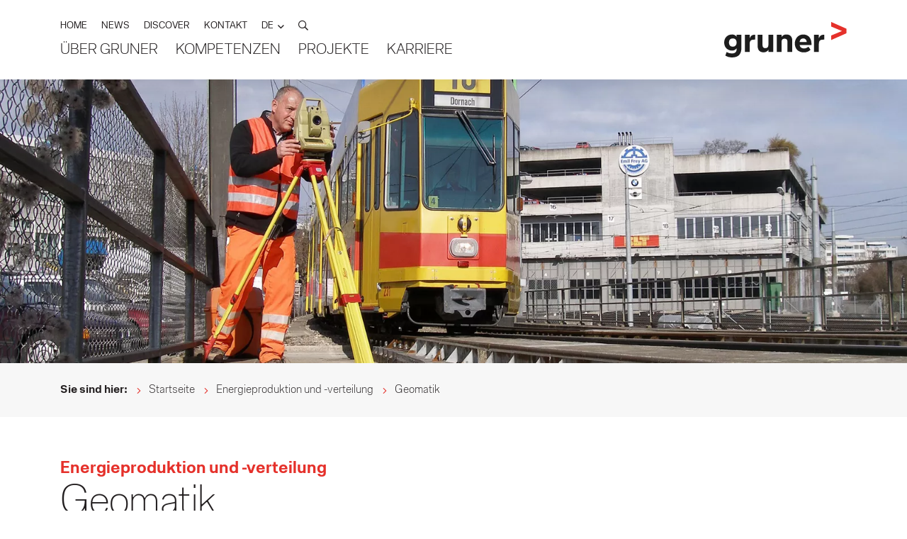

--- FILE ---
content_type: text/html;charset=UTF-8
request_url: https://www.gruner.ch/de/energieproduktion/geomatik
body_size: 6089
content:
<!doctype html>
<!--[if lt IE 7]><html lang="de" class="no-js ie6"><![endif]-->
<!--[if IE 7]><html lang="de" class="no-js ie7"><![endif]-->
<!--[if IE 8]><html lang="de" class="no-js ie8"><![endif]-->
<!--[if gt IE 8]><!--><html class="no-js" lang="de"><!--<![endif]-->
<head>
<title>Geomatik | Gruner AG</title>
<meta charset="utf-8">
<meta http-equiv="X-UA-Compatible" content="IE=edge">
<meta name="viewport" content="width=device-width, initial-scale=1, maximum-scale=1, shrink-to-fit=no, user-scalable=no, viewport-fit=cover">
<meta name="author" content="nextron internet team GmbH">
<meta name="generator" content="webIQ 6.2 web application framework, http://www.nextron.ch">
<meta name="designer" content="nextron internet team GmbH, http://www.nextron.ch">
<meta name="identifier-url" content="https://www.gruner.ch">
<meta name="revisit-after" content="3 days">
<meta http-equiv="expires" content="0">
<meta property="og:title" content="Gruner AG - Geomatik">
<meta property="og:description" content="Die Geomatik begleitet ein Bauvorhaben während des ganzen Lebenszyklus. Gruner bietet das gesamte Leistungspaket.">
<meta property="og:image" content="https://www.gruner.ch/media/images/02EFBDF32E3D/gleisverm_p2280008.webp?dnt=1">
<meta property="og:image:width" content="1200">
<meta property="og:image:height" content="630">
<meta property="og:type" content="website">
<meta property="og:url" content="https://www.gruner.ch/de/energieproduktion/geomatik">
<meta name="twitter:title" content="Gruner AG - Geomatik">
<meta name="twitter:description" content="Die Geomatik begleitet ein Bauvorhaben während des ganzen Lebenszyklus. Gruner bietet das gesamte Leistungspaket.">
<meta name="twitter:image" content="https://www.gruner.ch/media/images/02EFBDF32E3D/gleisverm_p2280008.webp?dnt=1">
<meta name="twitter:card" content="summary_large_image">
<meta name="facebook-domain-verification" content="zvd6jhf5g0tieympbeqfbw99tbl4md">
<meta name="google-site-verification" content="JJv_SOv7lN6vMOqpsO_xvFQSl7qGlP7L2hrl4vLboBs">
<meta name="yandex-verification" content="6281820c200dae33" />
<link rel="alternate" hreflang="de" href="https://www.gruner.ch/de/energieproduktion/geomatik">
<link rel="alternate" hreflang="fr" href="https://www.gruner.ch/fr/production-energie/geomatique">
<link rel="alternate" hreflang="en" href="https://www.gruner.ch/en/energy-engineering/geomatics">
<link rel="alternate" hreflang="it" href="https://www.gruner.ch/it/ingegneria-energetica/geomatica">
<link rel="alternate" hreflang="es" href="https://www.gruner.ch/es/produccion-y-distribucion-de-energia/geomatica">
<link rel="canonical" href="https://www.gruner.ch/de/energieproduktion/geomatik">
<link rel="icon" href="/favicon/favicon.ico" type="image/x-icon" sizes="any">
<link rel="shortcut icon" href="/favicon/favicon.ico" type="image/x-icon" sizes="any">
<link rel="icon" href="/favicon/favicon.png" type="image/png" sizes="any">
<link rel="shortcut icon" href="/favicon/favicon.png" type="image/png" sizes="any">
<link rel="icon" href="/favicon/favicon.svg" type="image/svg+xml">
<link rel="apple-touch-icon" href="/favicon/favicon-180.png">
<link rel="manifest" href="/favicon/manifest.webmanifest?v=2504280959">
<link rel="stylesheet" href="/css/web.colors.css?v=2504280959">
<link rel="stylesheet" href="/css/web.default.min.css?v=2504280959">
<link rel="stylesheet" href="/css/web.plugins.min.css?v=2504280959">
<link rel="stylesheet" href="/css/web.template.min.css?v=2504280959">
<link rel="stylesheet" href="/css/web.custom.css?v=2504280959">
<link rel="stylesheet" href="/css/tempusdominus-bootstrap-4.min.css?v=2504280959">
<link rel="stylesheet" href="/css/lytebox.css?v=2504280959">
<link rel="stylesheet" href="/css/dropzone.css?v=2504280959">
<link rel="stylesheet" href="/css/webiq6.css?v=2504280959">
<meta name="keywords" content="Geomatik, Bauvorhaben, Planung, Geomatikdienstleistungen, Konzept, Planung"><meta name="description" content="Die Geomatik begleitet ein Bauvorhaben während des ganzen Lebenszyklus. Gruner bietet das gesamte Leistungspaket."></head>
<body data-cid="page-0" data-is-root="false">
<div class="nav-structure opensearchserver.ignore" data-navigation="mobile">
<ul>
<li data-level="1" class="has-dropdown "><a href="/de/ueber-gruner">Über Gruner</a><span class="arrow"></span>
<ul>
<li data-level="2"><a href="/de/ueber-gruner/organisation">Organisation</a></li>
<li data-level="2"><a href="/de/ueber-gruner/standorte">Standorte</a></li>
<li data-level="2"><a href="/de/ueber-gruner/werte-vision">Werte & Vision</a></li>
<li data-level="2"><a href="/de/ueber-gruner/geschichte">Geschichte</a></li>
</ul>
</li>
<li data-level="1" class=""><a href="/de/kompetenzen">Kompetenzen</a>
</li>
<li data-level="1" class=""><a href="/de/projekte">Projekte</a>
</li>
<li data-level="1" class="has-dropdown "><a href="/de/karriere">Karriere</a><span class="arrow"></span>
<ul>
<li data-level="2"><a href="/de/karriere/lernende">Lernende</a></li>
<li data-level="2"><a href="/de/karriere/offene-stellen">Offene Stellen</a></li>
<li data-level="2"><a href="/de/karriere/faq-zur-bewerbung">FAQ zur Bewerbung</a></li>
<li data-level="2"><a href="/de/karriere/darum-gruner">Darum Gruner</a></li>
<li data-level="2"><a href="/de/karriere/professionals">Professionals</a></li>
<li data-level="2"><a href="/de/karriere/studierende">Studierende</a></li>
</ul>
</li>
</ul>
</div>
<div class="nav-structure opensearchserver.ignore" data-navigation="desktop">
<ul>
<li data-dropdown="true" data-dropdown-alternative><a href="/de/ueber-gruner">Über Gruner</a><div class="nav-desktop-dropdown"><div class="dropdown-inner" data-watch="dropdown" data-max-height="300px">
<ul>
<li><a href="/de/ueber-gruner/organisation">Organisation</a></li>
<li><a href="/de/ueber-gruner/standorte">Standorte</a></li>
<li><a href="/de/ueber-gruner/werte-vision">Werte & Vision</a></li>
<li><a href="/de/ueber-gruner/geschichte">Geschichte</a></li>
</ul>
</div></div></li>
<li><a href="/de/kompetenzen">Kompetenzen</a>
</li>
<li><a href="/de/projekte">Projekte</a>
</li>
<li data-dropdown="true" data-dropdown-alternative><a href="/de/karriere">Karriere</a><div class="nav-desktop-dropdown"><div class="dropdown-inner" data-watch="dropdown" data-max-height="300px">
<ul>
<li><a href="/de/karriere/lernende">Lernende</a></li>
<li><a href="/de/karriere/offene-stellen">Offene Stellen</a></li>
<li><a href="/de/karriere/faq-zur-bewerbung">FAQ zur Bewerbung</a></li>
<li><a href="/de/karriere/darum-gruner">Darum Gruner</a></li>
<li><a href="/de/karriere/professionals">Professionals</a></li>
<li><a href="/de/karriere/studierende">Studierende</a></li>
</ul>
</div></div></li>
</ul>
</div>
<div class="desktop-search opensearchserver.ignore">
<div class="search-inner">
<div class="container">
<div class="row">
<div class="col-lg-10 offset-lg-1">
<div class="search-box">
<a class="close-bubble"></a>
<form action="/de/suche" method="get" class="search-form">
<input type="text" name="q" value="" placeholder="Nach was suchen Sie?" class="form-control form-keyword">
<button type="submit" class="btn btn-primary">
<span>Suchen</span>
</button>
</form>
</div>
</div>
</div>
</div>
</div>
</div>
<div class="mobile-navigation opensearchserver.ignore">
<div class="container">
<div class="mobile-search">
<form action="/de/suche" method="get">
<input type="text" name="q" value="" placeholder="Nach was suchen Sie?" class="form-control">
<button type="submit">
<i class="far fa-search"></i>
</button>
</form>
</div>
<nav class="nav-mobile" id="mobile-nav-build">
<a class="menu-back"></a>
<div class="menu-links"></div>
</nav>
<nav class="nav-meta"></nav>
</div>
</div>
<header class="header-main opensearchserver.ignore" data-header="normal">
<div class="container">
<div class="header-inner">
<div class="header-nav">
<div class="header-burger">
<button type="button" class="default-hamburger" data-toggle="mobile-menu">
<div class="hamburger-box">
<div class="hamburger-inner"></div>
</div>
</button>
</div>
<nav class="nav-meta">
<ul>
<li 
>
<a href="/de" data-depth="1" >
HOME</a>	
</li>
<li 
>
<a href="/de/news" data-depth="1" >
NEWS</a>	
</li>
<li 
>
<a href="/de/discover" data-depth="1" >
DISCOVER</a>	
</li>
<li 
>
<a href="/de/kontakt" data-depth="1" >
KONTAKT</a>	
</li>
<li class="meta-language">
<div class="dropdown dropdown-hover dropdown-custom">
<a class="dropdown-toggle" role="button" data-toggle="dropdown" aria-haspopup="true" aria-expanded="false">
<span>DE</span>
</a>
<div class="dropdown-menu">
<div class="dropdown-menu-inner">
<ul>
<li>
</li>
<li>
<a href="/fr/production-energie/geomatique">Français</a>
</li>
<li>
<a href="/en/energy-engineering/geomatics">English</a>
</li>
<li>
<a href="/it/ingegneria-energetica/geomatica">Italiano</a>
</li>
</ul>
</div>
</div>
</div>
</li>
<li class="meta-search">
<a data-toggle="search">
<i class="far fa-search"></i>
</a>
</li>
</ul>
</nav>
<nav class="nav-desktop"></nav>
</div>
<div class="header-logo">
<a href="/de">
<img src="/images/logo.svg" alt="">
</a>
</div>
</div>
</div>
</header>
<div class="header-spacer"></div>
<div class="dropdown-backdrop"></div>
<main class="content-main">
<div class="website-main">
<div class="image-teaser">
<div class="teaser-image" data-height="small" >
<div class="background" style="background-image: url('/media/images/DEF5461C7661/gleisverm_p2280008.webp?dnt=1')"></div>
</div>
</div>
<div class="page-breadcrumb opensearchserver.ignore">
<div class="container">
<ul>
<li><strong>Sie sind hier:</strong></li>
<li><a href="/de">Startseite</a></li>
<li><a href="/de/energieproduktion">Energieproduktion und -verteilung</a></li>
<li><span>Geomatik</span></li>
</ul>
</div>
</div>
<script type="application/ld+json">
{
"@context": "https://schema.org",
"@type": "BreadcrumbList",
"itemListElement": [{"item":"https://www.gruner.ch/de","position":1,"@type":"ListItem","name":"Startseite"},{"item":"https://www.gruner.ch/de/energieproduktion","position":2,"@type":"ListItem","name":"Energieproduktion und -verteilung"},{"position":3,"@type":"ListItem","name":"Geomatik"}]
}
</script>
<div class="content-sections">
<div class="container">
<section class="content-section" data-background="white">
<div class="section-inner">
<div class="row d-flex d-sm-flex d-lg-flex " >
<div class="col-sm-12 col-md-12 col-lg-12 d-block d-sm-block d-lg-block " >
<h4><strong>Energieproduktion und -verteilung</strong></h4>
<h1>Geomatik</h1>
</div>
<div class="col-lg-12 col-md-12 col-sm-12 d-block d-sm-block d-lg-block " >
<h2>Alles aus einer Hand</h2>
<p>Die Geomatik begleitet ein Bauvorhaben w&auml;hrend des ganzen Lebenszyklus. In der Planung m&uuml;ssen Aufnahmen gemacht und Grundlagen bereitgestellt werden. W&auml;hrend der Ausf&uuml;hrung wird die Massgenauigkeit und durch geschickt eingesetzte Messtechnik die Sicherheit gew&auml;hrleistet. Als Instrument der &Uuml;berwachung sind Messungen w&auml;hrend des Betriebs Teil der Bewirtschaftung und der Werterhaltung.</p>
<p>Gruner liefert Ihnen das gesamte Leistungspaket: vom Konzept &uuml;ber die Durchf&uuml;hrung der Messungen bis zur Auswertung und zur Massnahmenempfehlung.</p>
<p>Als Spezialist:innen f&uuml;r Geomatik nehmen wir Ihnen gerne alles ab &ndash; ausser der Freude am Bauen. Weiterf&uuml;hrende Informationen &uuml;ber s&auml;mtliche unserer Geomatik-Dienstleistungen finden Sie in unserer Brosch&uuml;re.</p>
<p><a class="btn btn-primary" href="/media/files/OG60Q87Z/22GRUNER_135.1_Grobkonzept_Geomatik.pdf" target="_blank" rel="noopener">Download</a></p> 
</div>
<div class="col-lg-12 col-md-12 col-sm-12 d-block d-sm-block d-lg-block mt-5" >
<h3>Kontakt</h3>
<div class="user-grid" data-mmEqual data-mmEqual-mode="height" data-mmEqual-targets=".user-set" data-mmEqual-xs="false" data-mmEqual-sm="true" data-mmEqual-md="true" data-mmEqual-lg="true" data-mmEqual-xl="true" data-mmEqual-xxl="true" data-mmEqual-xxxl="true">
<div class="row">
<div class="col-12 col-sm-6">
<div class="boxed boxed-white boxed-shadow">
<div class="boxed-padding">
<div class="user-set">
<div class="user-image">
<div class="image-control" data-format="1:1" style="background: url('/media/images/0F252055C3EE/Roger_Schaub.webp?dnt=1') #eee;"></div>
<div class="icon-nav">
<a href="mailto:roger.schaub&#x40;gruner.ch" class="btn btn-bubble btn-primary">
<i class="fas fa-envelope"></i>
</a>
<a href="tel:&#x2b;41614061305" class="btn btn-bubble btn-primary">
<i class="fas fa-phone"></i>
</a>
</div>
</div>
<div class="user-info">
<div class="user-location">Oberwil &#x28;BL&#x29;</div>
<h5><strong>Roger Schaub</strong></h5>
<p class="user-info">Leiter Infrastruktur Oberwil</p>
<p class="text-small opensearchserver.ignore">
Gruner AG
<br>
M&uuml;hlegasse 10
<br>
CH-4104 Oberwil
</p>
</div>
</div>
</div>
</div>
</div>
<div class="col-12 col-sm-6">
<div class="boxed boxed-white boxed-shadow">
<div class="boxed-padding">
<div class="user-set">
<div class="user-image">
<div class="image-control" data-format="1:1" style="background: url('/media/images/EFDC7D5BBC33/SaschaBrand_Gruner_Zollikofen.webp?dnt=1') #eee;"></div>
<div class="icon-nav">
<a href="mailto:sascha.brand&#x40;gruner.ch" class="btn btn-bubble btn-primary">
<i class="fas fa-envelope"></i>
</a>
<a href="tel:&#x2b;41315442433" class="btn btn-bubble btn-primary">
<i class="fas fa-phone"></i>
</a>
</div>
</div>
<div class="user-info">
<div class="user-location">Zollikofen</div>
<h5><strong>Sascha Brand</strong></h5>
<p class="user-info">Leiter Infrastruktur Bern, Raumplanung</p>
<p class="text-small opensearchserver.ignore">
Gruner AG
<br>
Industriestrasse 1
<br>
CH-3052 Zollikofen
</p>
</div>
</div>
</div>
</div>
</div>
<div class="col-12 col-sm-6">
<div class="boxed boxed-white boxed-shadow">
<div class="boxed-padding">
<div class="user-set">
<div class="user-image">
<div class="image-control" data-format="1:1" style="background: url('/media/images/33C0865243AB/Deck_.webp?dnt=1') #eee;"></div>
<div class="icon-nav">
<a href="mailto:declan.kelleher&#x40;gruner.ch" class="btn btn-bubble btn-primary">
<i class="fas fa-envelope"></i>
</a>
<a href="tel:&#x2b;41216371513" class="btn btn-bubble btn-primary">
<i class="fas fa-phone"></i>
</a>
</div>
</div>
<div class="user-info">
<div class="user-location">Lausanne</div>
<h5><strong>Declan Kelleher</strong></h5>
<p class="user-info">Leiter Innovation und Technologie, Energie</p>
<p class="text-small opensearchserver.ignore">
Gruner Stucky SA
<br>
Rue de la Gare de Triage 5
<br>
CH-1020 Renens
</p>
</div>
</div>
</div>
</div>
</div>
<div class="col-12 col-sm-6">
<div class="boxed boxed-white boxed-shadow">
<div class="boxed-padding">
<div class="user-set">
<div class="user-image">
<div class="image-control" data-format="1:1" style="background: url('/media/images/DA4FCA5B4CB5/Thomas_Schuler.webp?dnt=1') #eee;"></div>
<div class="icon-nav">
<a href="mailto:thomas.schuler&#x40;gruner.ch" class="btn btn-bubble btn-primary">
<i class="fas fa-envelope"></i>
</a>
<a href="tel:&#x2b;41614061341" class="btn btn-bubble btn-primary">
<i class="fas fa-phone"></i>
</a>
</div>
</div>
<div class="user-info">
<div class="user-location">Oberwil &#x28;BL&#x29;</div>
<h5><strong>Thomas Schuler</strong></h5>
<p class="user-info">Abteilungsleiter Geomatik</p>
<p class="text-small opensearchserver.ignore">
Gruner AG
<br>
M&uuml;hlegasse 10
<br>
CH-4104 Oberwil
</p>
</div>
</div>
</div>
</div>
</div>
</div>
</div>
<p>
<a class="btn btn-primary fancybox-ajax" data-fancybox="modal['contactform']" data-src="/admin/modules/grcontactform/cfc/ContactForm.cfc?method=showForm&moduleType=service&moduleId=C8J98M05">
<span>Kontaktformular</span>
</a>
</p>
</div>
</div>
</div>
</section>
</div>
</div>
<div class="content-sections">
<div class="container">
<section class="content-section" data-background="grey">
<div class="section-inner">
<div class="row d-flex d-sm-flex d-lg-flex " >
<div class="col-lg-12 col-md-12 col-sm-12 d-block d-sm-block d-lg-block " >
<h3>Projekte zu diesem Thema</h3> 
</div>
<div class="col-sm-12 col-md-12 col-lg-12 d-block d-sm-block d-lg-block " >
<div class="slick-slider opensearchserver.ignore" data-arrows="on" data-mmEqual data-mmEqual-mode="height" data-mmEqual-targets=".boxed-equal-height" data-mmEqual-xs="true" data-mmEqual-sm="true" data-mmEqual-md="true" data-mmEqual-lg="true" data-mmEqual-xl="true" data-mmEqual-xxl="true" data-mmEqual-xxxl="true">
<div class="carousel-slider">
<div>
<div class="slider-col">
<div class="boxed boxed-white boxed-shadow">
<a href="/de/projekte/kinderspital-akutspital-zurich" class="boxed-link"></a>
<div class="boxed-image">
<div class="image-control" data-format="16:9" style="background: url('/media/images/4549F071FEC0/KiSpi-Aktuspital-Zuerich.webp?dnt=1') #eee;"></div>
</div>
<div class="boxed-equal-height">
<div class="boxed-content boxed-padding">
<h6 class="mb-0"><strong>Kinderspital Z&uuml;rich</strong></h6>
</div>
</div>
</div>
</div>
</div>
<div>
<div class="slider-col">
<div class="boxed boxed-white boxed-shadow">
<a href="/de/projekte/3d-bestandmodell-brueglinger-ebene" class="boxed-link"></a>
<div class="boxed-image">
<div class="image-control" data-format="16:9" style="background: url('/media/images/A498397C07C5/Image1.webp?dnt=1') #eee;"></div>
</div>
<div class="boxed-equal-height">
<div class="boxed-content boxed-padding">
<h6 class="mb-0"><strong>3D-Bestandmodell Br&uuml;glinger Ebene</strong></h6>
</div>
</div>
</div>
</div>
</div>
<div>
<div class="slider-col">
<div class="boxed boxed-white boxed-shadow">
<a href="/de/projekte/3d-bestandesaufnahme-gellertbruecke" class="boxed-link"></a>
<div class="boxed-image">
<div class="image-control" data-format="16:9" style="background: url('/media/images/B9D7B66CFD67/Image1.webp?dnt=1') #eee;"></div>
</div>
<div class="boxed-equal-height">
<div class="boxed-content boxed-padding">
<h6 class="mb-0"><strong>3D-Bestandesaufnahme Gellertbr&uuml;cke</strong></h6>
</div>
</div>
</div>
</div>
</div>
<div>
<div class="slider-col">
<div class="boxed boxed-white boxed-shadow">
<a href="/de/projekte/scan2bim-bahnhof-stadelhofen" class="boxed-link"></a>
<div class="boxed-image">
<div class="image-control" data-format="16:9" style="background: url('/media/images/E61B892DBACC/Stadelhofen_Bild1.webp?dnt=1') #eee;"></div>
</div>
<div class="boxed-equal-height">
<div class="boxed-content boxed-padding">
<h6 class="mb-0"><strong>Scan2BIM&#x3a; Bahnhof Stadelhofen, Z&uuml;rich</strong></h6>
</div>
</div>
</div>
</div>
</div>
<div>
<div class="slider-col">
<div class="boxed boxed-white boxed-shadow">
<a href="/de/projekte/actelion-gebaeude-h89-g06-allschwil" class="boxed-link"></a>
<div class="boxed-image">
<div class="image-control" data-format="16:9" style="background: url('/media/images/942E4156FB8B/actelion_009.webp?dnt=1') #eee;"></div>
</div>
<div class="boxed-equal-height">
<div class="boxed-content boxed-padding">
<h6 class="mb-0"><strong>B&uuml;ro- und Laborgeb&auml;ude Actelion</strong></h6>
</div>
</div>
</div>
</div>
</div>
<div>
<div class="slider-col">
<div class="boxed boxed-white boxed-shadow">
<a href="/de/projekte/rodersdorf-behig-umbau-haltestelle-rodersdorf" class="boxed-link"></a>
<div class="boxed-image">
<div class="image-control" data-format="16:9" style="background: url('/media/images/977BD85BD0C8/DJI_0629.webp?dnt=1') #eee;"></div>
</div>
<div class="boxed-equal-height">
<div class="boxed-content boxed-padding">
<h6 class="mb-0"><strong>Rodersdorf, BehiG-Umbau Haltestelle Rodersdorf</strong></h6>
</div>
</div>
</div>
</div>
</div>
<div>
<div class="slider-col">
<div class="boxed boxed-white boxed-shadow">
<a href="/de/projekte/tunnel-enge" class="boxed-link"></a>
<div class="boxed-image">
<div class="image-control" data-format="16:9" style="background: url('/media/images/E377FBA4520C/gruner_tunnelinstandsetzung_engetunnelimgp0995_0.webp?dnt=1') #eee;"></div>
</div>
<div class="boxed-equal-height">
<div class="boxed-content boxed-padding">
<h6 class="mb-0"><strong>SBB Tunnel Enge</strong></h6>
</div>
</div>
</div>
</div>
</div>
</div>
<div class="carousel-control">
<button class="btn btn-primary btn-bubble slick-prev">
<i class="fal fa-angle-left"></i>
</button>
<button class="btn btn-primary btn-bubble slick-next">
<i class="fal fa-angle-right"></i>
</button>
</div>
</div>
</div>
</div>
</section>
</div>
</div>
<footer class="footer-main opensearchserver.ignore">
<div class="container">
<div class="footer-inner">
<a class="scroll-top btn btn-primary btn-bubble" data-toggle="scroll-top">
<i class="fal fa-angle-up"></i>
</a>
<div class="footer-top">
<div class="footer-logo">
<img src="/images/logo.svg" alt="">
</div>
<ul id="cusNavFooter" >
<li 
>
Gruner AG	
</li>
<li 
>
St. Jakobs-Strasse 199	
</li>
<li 
>
CH - 4052 Basel	
</li>
<li 
>
<a href="tel:0041613176161" data-depth="1" >
T +41 61 317 61 61</a>	
</li>
<li 
>
<a href="mailto:info@gruner.ch" data-depth="1" >
E-Mail</a>	
</li>
<li 
>
<a href="/de/ueber-gruner/standorte" data-depth="1" >
Alle Standorte</a>	
</li>
</ul>
</div> 
<div class="footer-bottom">
<div class="row">
<div class="col-12 col-lg-3">
<p class="footer-title">GRUNER AG</p>
<ul id="cusNavFooter1" >
<li 
>
<a href="/de/ueber-gruner/organisation" data-depth="1" >
Organisation</a>	
</li>
<li 
>
<a href="/de/projekte" data-depth="1" >
Projekte</a>	
</li>
<li 
>
<a href="/de/karriere/darum-gruner" data-depth="1" >
Darum Gruner</a>	
</li>
<li 
>
<a href="/de/karriere/offene-stellen" data-depth="1" >
Offene Stellen</a>	
</li>
<li 
>
<a href="/de/kontakt" data-depth="1" >
Kontakt</a>	
</li>
</ul>
</div>
<div class="col-12 col-lg-3">
<p class="footer-title">KOMPETENZEN</p>
<ul id="cusNavFooter2" >
<li 
>
<a href="/de/brandschutz" data-depth="1" >
Brandschutz</a>	
</li>
<li 
>
<a href="https://www.gruner.ch/de/digitale-technik" data-depth="1" >
Digital Engineering Solutions</a>	
</li>
<li 
>
<a href="/de/energieproduktion" data-depth="1" >
Energie</a>	
</li>
<li 
>
<a href="/de/gebaeudetechnik" data-depth="1" >
Gebäudetechnik</a>	
</li>
<li 
>
<a href="/de/generalplanung" data-depth="1" >
Generalplanung</a>	
</li>
<li 
>
<a href="/de/geotechnik" data-depth="1" >
Geotechnik</a>	
</li>
<li 
>
<a href="/de/infrastrukturbau" data-depth="1" >
Infrastrukturbau</a>	
</li>
<li 
>
<a href="/de/konstruktion" data-depth="1" >
Konstruktion</a>	
</li>
<li 
>
<a href="/de/raumplanung" data-depth="1" >
Raumplanung</a>	
</li>
<li 
>
<a href="https://www.gruner.ch/de/green" data-depth="1" >
Real Estate Engineering</a>	
</li>
<li 
>
<a href="/de/sicherheit" data-depth="1" >
Sicherheit</a>	
</li>
<li 
>
<a href="/de/umwelt" data-depth="1" >
Umwelt</a>	
</li>
<li 
>
<a href="https://www.gruner.ch/de/wasserwirtschaft" data-depth="1" >
Wasserwirtschaft</a>	
</li>
</ul>
</div>
<div class="col-12 col-lg-3">
<p class="footer-title">UNTERNEHMEN</p>
<ul id="cusNavFooter3" >
<li 
>
<a href="https://www.gruner.ch/de/ueber-gruner/portrait" data-depth="1" >
Kurzportrait</a>	
</li>
<li 
>
<a href="https://www.gruner.ch/de/ueber-gruner/standorte" data-depth="1" >
Standorte</a>	
</li>
<li 
>
<a href="/de/e-newsletter" data-depth="1" >
E-Newsletter</a>	
</li>
<li 
>
<a href="/de/impressum-datenschutzerklaerung" data-depth="1" >
Impressum / Datenschutz</a>	
</li>
<li 
>
<a href="/de/zertifikate" data-depth="1" >
Zertifikate</a>	
</li>
</ul>
</div>
<div class="col-12 col-lg-3">
<div class="dropdown dropdown-hover dropdown-custom">
<a class="footer-title dropdown-toggle" role="button" data-toggle="dropdown" aria-haspopup="true" aria-expanded="false">
<span>DEUTSCH</span>
</a>
<div class="dropdown-menu">
<div class="dropdown-menu-inner">
<ul>
<li>
</li>
<li>
<a href="/fr/production-energie/geomatique">Français</a>
</li>
<li>
<a href="/en/energy-engineering/geomatics">English</a>
</li>
<li>
<a href="/it/ingegneria-energetica/geomatica">Italiano</a>
</li>
</ul>
</div>
</div>
</div>
<ul id="cusNavSocialMedia" class="footer-social-media" >
<li 
>
<a href="https://www.youtube.com/user/GrunerGruppe" data-depth="1" target="_blank">
<i class="fab fa-youtube"></i></a>	
</li>
<li 
>
<a href="https://www.linkedin.com/company/gruner-gruppe" data-depth="1" target="_blank">
<i class="fab fa-linkedin-in"></i></a>	
</li>
</ul>
<p class="footer-note">
<small>&copy; 2025 Gruner AG</small>
</p>
</div>
</div>
</div>
</div>
</div>
</footer>
</div>
</main>
<div class="modal-control opensearchserver.ignore">
<div class="modal fade" id="login-modal" tabindex="-1" role="dialog" aria-hidden="true">
<div class="modal-dialog modal-dialog-centered" data-size="md" role="document">
<div class="modal-content">
<button type="button" class="close" data-dismiss="modal"></button>
<div class="modal-body">
<div class="modal-form">
<h4>LOGIN</h4>
<form action="#" method="POST">
<div class="form-group">
<input type="text" name="" value="" placeholder="Benutzername" class="form-control" autocomplete="off">
</div>
<div class="form-group">
<input type="password" name="" value="" placeholder="Password" class="form-control" autocomplete="off">
</div>
<div class="btn-set">
<div>
<button class="btn btn-default">ANMELDEN</button>
</div>
<div>
<a href="#">Passwort vergessen</a>
</div>
</div>
</form>
</div>
</div>
</div>
</div>
</div>
<div class="modal modal-ajax fade" id="ajax-modal" tabindex="-1" role="dialog" aria-hidden="true">
<div class="modal-dialog modal-dialog-centered" data-size="md" role="document">
<div class="modal-content">
<button type="button" class="close" data-dismiss="modal"></button>
<div class="modal-body">
<div class="ajax-content"></div>
</div>
</div>
</div>
</div>
</div>
<script src="/js/default/jquery.min.js"></script>
<script src="/js/default/modernizr.min.js"></script>
<script src="/js/default/popper.min.js"></script>
<script src="/js/default/bootstrap.min.js"></script>
<script src="/js/default/imagesloaded.min.js"></script>
<script src="/js/default/bootstrap-modal.js"></script>
<script defer src="/js/cookieconsent.js?v=2504280959"></script>
<script defer src="/js/cookieconsent-init.js?v=2504280959"></script>
<script src="/js/plugins/jquery.mmTemplateControl.js?v=2504280959"></script>
<script src="/js/plugins/jquery.hoverIntent.min.js?v=2504280959"></script>
<script src="/js/plugins/jquery.mmForms.js?v=2504280959"></script>
<script src="/js/plugins/jquery.mmEqual.js?v=2504280959"></script>
<script src="/js/plugins/jquery.flexslider.js?v=2504280959"></script>
<script src="/js/plugins/jquery.swiper.js?v=2504280959"></script>
<script src="/js/plugins/jquery.slick.js?v=2504280959"></script>
<script src="/js/plugins/jquery.fancybox.js?v=2504280959"></script>
<script src="/js/plugins/jquery.lazy.min.js?v=2504280959"></script>
<script src="/js/plugins/jquery.parallax.js?v=2504280959"></script>
<script src="/js/plugins/jquery.Inview.js"></script>
<script src="/js/web.default.js?v=2504280959"></script>
<script src="/js/web.custom.js?v=2504280959"></script>
<script src="/js/jquery.validate.min.js?v=2504280959"></script>
<script src="/js/localization/messages_de.min.js?"></script>
<script src="/js/bootstrap.min.js?v=2504280959"></script>
<script src="/plugins/lytebox.js?v=2504280959"></script>
<script src="/plugins/dropzone.js?v=2504280959"></script>
<script src="/plugins/moment.min.js?v=2504280959"></script>
<script src="/plugins/moment.de.js?v=2504280959"></script>
<script src="/plugins/tempusdominus-bootstrap-4.min.js?v=2504280959" crossorigin="anonymous"></script>
<!-- Google Tag Manager -->
<script type="text/plain" data-cookiecategory="analytics,targeting">
(function(w,d,s,l,i){w[l]=w[l]||[];w[l].push({'gtm.start':
new Date().getTime(),event:'gtm.js'});var f=d.getElementsByTagName(s)[0],
j=d.createElement(s),dl=l!='dataLayer'?'&l='+l:'';j.async=true;j.src=
'https://www.googletagmanager.com/gtm.js?id='+i+dl;f.parentNode.insertBefore(j,f);
})(window,document,'script','dataLayer','GTM-N5HZVRG');
</script>
<!-- End Google Tag Manager -->
</body>
</html>


--- FILE ---
content_type: text/css
request_url: https://www.gruner.ch/css/web.colors.css?v=2504280959
body_size: -152
content:
/* web.colors.css */

:root {
	--theme-color-default: 		#231F20;
	--theme-color-primary: 		#ec1c24;
	--theme-color-grey: 		#F7F7F7;
}

--- FILE ---
content_type: text/css
request_url: https://www.gruner.ch/css/web.template.min.css?v=2504280959
body_size: 21479
content:
@font-face{font-family:"Elite Grotesk Text Light";src:local("Elite Grotesk Text Light"),local("EliteGroteskText-Light"),url("../fonts/webfont/EliteGroteskText-Light.woff2") format("woff2"),url("../fonts/webfont/EliteGroteskText-Light.woff") format("woff");font-weight:300;font-style:normal;font-display:swap}@font-face{font-family:"Elite Grotesk Text Regular";src:local("Elite Grotesk Text Regular"),local("EliteGroteskText-Regular"),url("../fonts/webfont/EliteGroteskText-Regular.woff2") format("woff2"),url("../fonts/webfont/EliteGroteskText-Regular.woff") format("woff");font-weight:normal;font-style:normal;font-display:swap}@font-face{font-family:"Elite Grotesk Text Medium";src:local("Elite Grotesk Text Medium"),local("EliteGroteskText-Medium"),url("../fonts/webfont/EliteGroteskText-Medium.woff2") format("woff2"),url("../fonts/webfont/EliteGroteskText-Medium.woff") format("woff");font-weight:500;font-style:normal;font-display:swap}@font-face{font-family:"Elite Grotesk Text SemiBd";src:local("Elite Grotesk Text SemiBd"),local("EliteGroteskText-SemiBd"),url("../fonts/webfont/EliteGroteskText-SemiBd.woff2") format("woff2"),url("../fonts/webfont/EliteGroteskText-SemiBd.woff") format("woff");font-weight:normal;font-style:normal;font-display:swap}@font-face{font-family:"Elite Grotesk Text Bold";src:local("Elite Grotesk Text Bold"),local("EliteGroteskText-Bold"),url("../fonts/webfont/EliteGroteskText-Bold.woff2") format("woff2"),url("../fonts/webfont/EliteGroteskText-Bold.woff") format("woff");font-weight:bold;font-style:normal;font-display:swap}@font-face{font-family:"Elite Mono Light";src:local("Elite Mono Light"),local("EliteMono-Light"),url("../fonts/webfont/EliteMono-Light.woff2") format("woff2"),url("../fonts/webfont/EliteMono-Light.woff") format("woff");font-weight:300;font-style:normal;font-display:swap}@font-face{font-family:"Elite Mono Regular";src:local("Elite Mono Regular"),local("EliteMono-Regular"),url("../fonts/webfont/EliteMono-Regular.woff2") format("woff2"),url("../fonts/webfont/EliteMono-Regular.woff") format("woff");font-weight:normal;font-style:normal;font-display:swap}@font-face{font-family:"Elite Mono SemiBd";src:local("Elite Mono SemiBd"),local("EliteMono-SemiBd"),url("../fonts/webfont/EliteMono-SemiBd.woff2") format("woff2"),url("../fonts/webfont/EliteMono-SemiBd.woff") format("woff");font-weight:normal;font-style:normal;font-display:swap}@font-face{font-family:"Elite Mono Bold";src:local("Elite Mono Bold"),local("EliteMono-Bold"),url("../fonts/webfont/EliteMono-Bold.woff2") format("woff2"),url("../fonts/webfont/EliteMono-Bold.woff") format("woff");font-weight:bold;font-style:normal;font-display:swap}@font-face{font-family:"Elite Grotesk Display XLight";src:local("Elite Grotesk Display XLight"),local("EliteGroteskDisplay-XLight"),url("../fonts/webfont/EliteGroteskDisplay-XLight.woff2") format("woff2"),url("../fonts/webfont/EliteGroteskDisplay-XLight.woff") format("woff");font-weight:300;font-style:normal;font-display:swap}@font-face{font-family:"Elite Grotesk Display Light";src:local("Elite Grotesk Display Light"),local("EliteGroteskDisplay-Light"),url("../fonts/webfont/EliteGroteskDisplay-Light.woff2") format("woff2"),url("../fonts/webfont/EliteGroteskDisplay-Light.woff") format("woff");font-weight:300;font-style:normal;font-display:swap}@font-face{font-family:"Elite Grotesk Display Regular";src:local("Elite Grotesk Display Regular"),local("EliteGroteskDisplay-Regular"),url("../fonts/webfont/EliteGroteskDisplay-Regular.woff2") format("woff2"),url("../fonts/webfont/EliteGroteskDisplay-Regular.woff") format("woff");font-weight:normal;font-style:normal;font-display:swap}@font-face{font-family:"Elite Grotesk Display Medium";src:local("Elite Grotesk Display Medium"),local("EliteGroteskDisplay-Medium"),url("../fonts/webfont/EliteGroteskDisplay-Medium.woff2") format("woff2"),url("../fonts/webfont/EliteGroteskDisplay-Medium.woff") format("woff");font-weight:500;font-style:normal;font-display:swap}@font-face{font-family:"Elite Grotesk Display Bold";src:local("Elite Grotesk Display Bold"),local("EliteGroteskDisplay-Bold"),url("../fonts/webfont/EliteGroteskDisplay-Bold.woff2") format("woff2"),url("../fonts/webfont/EliteGroteskDisplay-Bold.woff") format("woff");font-weight:bold;font-style:normal;font-display:swap}html{width:100%;background:#fff;text-align:center}body{width:100%;margin:0 auto;text-align:center;background:#fff;color:#231f20}body:not(.modal-open)[data-navigator=desktop]{overflow-y:scroll}body.sleep,body.modal-open{overflow-y:hidden !important;position:fixed;top:0;right:0;bottom:0;left:0;padding-right:0 !important}body.modal-open[data-navigator=desktop][data-touch=false]{padding-right:17px !important}html,body{font-family:"Elite Grotesk Text Light",sans-serif;font-weight:300;font-size:20px;line-height:1.4em}@media(max-width: 991.98px){html,body{font-size:18px}}@media(max-width: 767.98px){html,body{font-size:16px}}small{font-size:16px;line-height:1.5em}@media(max-width: 991.98px){small{font-size:14px}}@media(max-width: 767.98px){small{font-size:13px}}table>tbody>tr>td,table>tbody>tr>th,table>thead>tr>td,table>thead>tr>th,table>tfoot>tr>td,table>tfoot>tr>th{font:inherit}body strong,table tr td strong,body b,table tr td b{font-family:"Elite Grotesk Text Bold";font-weight:bold}img[src]{border:none;display:inline-block}img[src].responsive-image{width:100%;display:block}img[src].max-image{max-width:100%;display:block}.image-control,.video-control{display:block;position:relative;background-size:cover !important;background-position:center !important;background-repeat:no-repeat !important;overflow:hidden}.image-control[data-format="16:9"],.video-control[data-format="16:9"]{padding-top:56.25%}.image-control[data-format="4:3"],.video-control[data-format="4:3"]{padding-top:75%}.image-control[data-format="1:1"],.video-control[data-format="1:1"]{padding-top:100%}.image-control iframe,.video-control iframe{width:100%;height:100%;border:none;position:absolute;top:0;left:0;bottom:0;right:0;z-index:1}.image-control .thumb-button,.video-control .thumb-button{display:-webkit-box;display:-ms-flexbox;display:flex;-webkit-box-pack:center;-ms-flex-pack:center;justify-content:center;-webkit-box-align:center;-ms-flex-align:center;align-items:center;width:60px;height:60px;border-radius:100%;position:absolute;top:50%;left:50%;z-index:3;background:#e5312b;color:#fff;-webkit-transform:translate(-50%, -50%);transform:translate(-50%, -50%)}.image-control .thumb-button>i,.video-control .thumb-button>i{font-size:20px}.image-control>a.image-linked,.image-control>a.image-linked:hover,.image-control>a.image-linked:focus,.image-control>a.image-linked:active,.video-control>a.image-linked,.video-control>a.image-linked:hover,.video-control>a.image-linked:focus,.video-control>a.image-linked:active{display:block;position:absolute;top:0;right:0;bottom:0;left:0;z-index:10;cursor:pointer}.image-control:hover .overlay,.video-control:hover .overlay{opacity:.85}.image-control:hover .overlay-icons,.video-control:hover .overlay-icons{opacity:1}.image-control .overlay-icons,.video-control .overlay-icons{display:-webkit-box;display:-ms-flexbox;display:flex;-webkit-box-orient:vertical;-webkit-box-direction:normal;-ms-flex-direction:column;flex-direction:column;-webkit-box-align:center;-ms-flex-align:center;align-items:center;-webkit-box-pack:center;-ms-flex-pack:center;justify-content:center;position:absolute;top:0;right:0;bottom:0;left:0;z-index:2;background-color:rgba(35,31,32,.5);opacity:0;-webkit-transition:all .2s ease-in-out;transition:all .2s ease-in-out}.image-control .overlay-icons>ul,.video-control .overlay-icons>ul{display:block;position:relative;margin:0;padding:0}.image-control .overlay-icons>ul>li,.video-control .overlay-icons>ul>li{display:block;position:relative;margin:0 10px 0 0;padding:0;list-style:none;float:left}.image-control .overlay-icons>ul>li:last-child,.video-control .overlay-icons>ul>li:last-child{margin-right:0}.image-control .overlay-icons>ul>li:last-child::before,.video-control .overlay-icons>ul>li:last-child::before{display:none}.image-control .overlay-icons>ul>li>a,.image-control .overlay-icons>ul>li>a:hover,.image-control .overlay-icons>ul>li>a:focus,.image-control .overlay-icons>ul>li>a:active,.video-control .overlay-icons>ul>li>a,.video-control .overlay-icons>ul>li>a:hover,.video-control .overlay-icons>ul>li>a:focus,.video-control .overlay-icons>ul>li>a:active{display:-webkit-box;display:-ms-flexbox;display:flex;-webkit-box-orient:vertical;-webkit-box-direction:normal;-ms-flex-direction:column;flex-direction:column;-webkit-box-align:center;-ms-flex-align:center;align-items:center;-webkit-box-pack:center;-ms-flex-pack:center;justify-content:center;width:50px;height:50px;background-color:#e5312b;border-radius:100%;color:#fff;position:relative;text-decoration:none;cursor:pointer}.image-control>.overlay,.video-control>.overlay{display:block;position:absolute;top:0;right:0;bottom:0;left:0;z-index:1;background-color:#e5312b;opacity:0;-webkit-transition:all .2s ease-in-out;transition:all .2s ease-in-out}.image-control>.overlay>i,.video-control>.overlay>i{display:-webkit-box;display:-ms-flexbox;display:flex;-webkit-box-pack:center;-ms-flex-pack:center;justify-content:center;-webkit-box-align:center;-ms-flex-align:center;align-items:center;position:absolute;top:0;left:0;right:0;bottom:0;font-size:50px;color:#fff !important;z-index:2}.image-control img,.video-control img{position:relative;z-index:1;display:block;width:100%}.mm-close{width:32px;height:32px;opacity:.5;background-color:#e5312b}body[data-touch=false] .mm-close:hover{opacity:1}.mm-close::before,.mm-close::after{position:absolute;left:15px;content:" ";height:33px;width:2px;background-color:#333}.mm-close::before{-webkit-transform:rotate(45deg);transform:rotate(45deg)}.mm-close::after{-webkit-transform:rotate(-45deg);transform:rotate(-45deg)}.google-map{display:block;position:relative;height:700px}@media(max-width: 1199.98px){.google-map{height:500px}}@media(max-width: 991.98px){.google-map{height:400px}}@media(max-width: 767.98px){.google-map{height:300px}}.gm-style .gm-style-iw-c{padding:0 !important;-webkit-box-shadow:0px 0px 30px 0px rgba(0,0,0,.15) !important;box-shadow:0px 0px 30px 0px rgba(0,0,0,.15) !important}.gm-style .gm-style-iw-c button.gm-ui-hover-effect{top:15px !important;right:15px !important;opacity:1 !important;color:#222 !important;width:14px !important;height:14px !important}.gm-style .gm-style-iw-c button.gm-ui-hover-effect img{margin:0 !important}.google-box-info{display:block;position:relative;padding:15px 45px 15px 15px}.dev-wrap{display:-webkit-box;display:-ms-flexbox;display:flex;-webkit-box-pack:center;-ms-flex-pack:center;-webkit-justify-content:center;-webkit-box-align:center;-ms-flex-align:center;align-items:center;justify-content:center;position:relative;background:#16b7e5;color:#fff}.dev-wrap[data-border=true]::before{content:"";display:block;position:absolute;top:0;left:0;right:0;bottom:0;z-index:1;border:1px dashed #fff}h1,h2,h3,h4,h5,h6{position:relative;display:block}h1 a,h1 a:hover,h1 a:focus,h1 a:active,h2 a,h2 a:hover,h2 a:focus,h2 a:active,h3 a,h3 a:hover,h3 a:focus,h3 a:active,h4 a,h4 a:hover,h4 a:focus,h4 a:active,h5 a,h5 a:hover,h5 a:focus,h5 a:active,h6 a,h6 a:hover,h6 a:focus,h6 a:active{text-decoration:none;color:inherit}h1.mb-0,h2.mb-0,h3.mb-0,h4.mb-0,h5.mb-0,h6.mb-0{margin-bottom:0 !important}h1{color:inherit;margin:0 0 60px 0;padding:0;font-family:"Elite Grotesk Display XLight";font-weight:300;font-size:60px;line-height:1.1em}h1 strong,h1 b{font-family:"Elite Grotesk Display Bold";font-weight:bold}h1+.text-lead{margin-top:-30px;margin-bottom:60px}@media(max-width: 991.98px){h1+.text-lead{margin-top:0;margin-bottom:45px}}@media(max-width: 991.98px){h1{font-size:50px;margin-bottom:30px}}@media(max-width: 767.98px){h1{font-size:40px}}h2{color:#e5312b;margin:0 0 30px 0;padding:0;font-family:"Elite Grotesk Display XLight";font-weight:300;font-size:50px;line-height:1.1em}h2 strong,h2 b{font-family:"Elite Grotesk Display Bold";font-weight:bold}@media(max-width: 991.98px){h2{font-size:40px}}@media(max-width: 767.98px){h2{font-size:30px}}h3{color:inherit;margin:0 0 30px 0;padding:0;font-family:"Elite Grotesk Display XLight";font-weight:300;font-size:34px;line-height:1.1em}h3 strong,h3 b{font-family:"Elite Grotesk Display Bold";font-weight:bold}@media(max-width: 991.98px){h3{font-size:30px}}@media(max-width: 767.98px){h3{font-size:26px}}h4,h5{margin:0 0 30px 0;padding:0;font-family:"Elite Grotesk Display Light";font-weight:300;font-size:24px;line-height:1.2em}h4 strong,h4 b,h5 strong,h5 b{font-family:"Elite Grotesk Display Bold";font-weight:bold}h4+h1,h5+h1{margin-top:-30px}@media(max-width: 991.98px){h4,h5{font-size:20px}}@media(max-width: 767.98px){h4,h5{font-size:18px}}h4{color:#e5312b}h5{color:#231f20}h6{font:inherit;color:inherit;margin:0 0 30px 0;padding:0}h6 strong,h6 b{font-family:"Elite Grotesk Display Bold";font-weight:bold}a,a:hover,a:focus,a:active{color:inherit;text-decoration:underline;cursor:pointer}a.underline,a:hover.underline,a:focus.underline,a:active.underline{text-decoration:underline}body[data-touch=false] a,body[data-touch=false] a:hover,body[data-touch=false] a:focus,body[data-touch=false] a:active{-webkit-transition:all .3s ease;transition:all .3s ease}body[data-touch=false] a:hover,body[data-touch=false] a:hover:hover,body[data-touch=false] a:focus:hover,body[data-touch=false] a:active:hover{color:#e5312b}a.btn,a:hover.btn,a:focus.btn,a:active.btn{text-decoration:none;cursor:pointer}a.link-arrow,a:hover.link-arrow,a:focus.link-arrow,a:active.link-arrow{display:inline-block;text-decoration:none;position:relative;z-index:30;padding-left:30px;font-size:16px;line-height:1.5em}@media(max-width: 991.98px){a.link-arrow,a:hover.link-arrow,a:focus.link-arrow,a:active.link-arrow{font-size:14px}}body[data-touch=false] a.link-arrow:hover::before,body[data-touch=false] a:hover.link-arrow:hover::before,body[data-touch=false] a:focus.link-arrow:hover::before,body[data-touch=false] a:active.link-arrow:hover::before{left:5px}a.link-arrow::before,a:hover.link-arrow::before,a:focus.link-arrow::before,a:active.link-arrow::before{font-family:"Font Awesome 5 Pro";font-style:normal;font-weight:400;font-variant:normal;text-transform:none;-webkit-font-smoothing:antialiased;-moz-osx-font-smoothing:grayscale;color:inherit;display:block;position:absolute;top:5px;left:0;content:"";font-size:18px;line-height:1em;color:#e5312b;z-index:1;-webkit-transition:all .3s ease;transition:all .3s ease}@media(max-width: 991.98px){a.link-arrow::before,a:hover.link-arrow::before,a:focus.link-arrow::before,a:active.link-arrow::before{top:3px}}@media(max-width: 575.98px){a.link-arrow::before,a:hover.link-arrow::before,a:focus.link-arrow::before,a:active.link-arrow::before{top:2px}}.text-lead{font-size:28px;line-height:40px}@media(max-width: 991.98px){.text-lead{font-size:22px;line-height:34px}}@media(max-width: 767.98px){.text-lead{font-size:20px;line-height:28px}}p{display:block;padding:0;margin:0 0 30px 0}hr{display:block;border:none;border-top:1px solid rgba(0,0,0,.08);padding:0;margin:60px 0 60px 0}@media(max-width: 991.98px){hr{margin:0 0 35px 0}}ul{margin:0 0 30px 15px}ul>li{position:relative;list-style-type:initial;margin:0;padding:0}ul.reset{margin:0;padding:0;list-style:none}ul.reset>li{margin:0;padding:0;list-style:none}ol{margin:0 0 30px 15px}ol>li{position:relative;list-style-type:decimal;margin:0;padding:0}@media(max-width: 767.98px){.container{max-width:none}}@media(min-width: 1400px){.container{max-width:1340px}}@media(min-width: 1600px){.container{max-width:1540px}}@media(max-width: 399.98px){.col-xs-12,.col-xxs-12{-webkit-box-flex:0;-ms-flex:0 0 100%;flex:0 0 100%;max-width:100%;width:100% !important}}.row.row-0px{margin-left:0;margin-right:0}.row.row-0px>div{padding-left:0;padding-right:0}.row.row-10px{margin-left:-5px;margin-right:-5px}.row.row-10px>div{padding-left:5px;padding-right:5px}.row.row-15px{margin-left:-7.5px;margin-right:-7.5px}.row.row-15px>div{padding-left:7.5px;padding-right:7.5px}.row.row-20px{margin-left:-10px;margin-right:-10px}.row.row-20px>div{padding-left:10px;padding-right:10px}.row.row-50px{margin-left:-25px;margin-right:-25px}.row.row-50px>div{padding-left:25px;padding-right:25px}.row.row-60px{margin-left:-30px;margin-right:-30px}.row.row-60px>div{padding-left:30px;padding-right:30px}.row.row-100px{margin-left:-50px;margin-right:-50px}.row.row-100px>div{padding-left:50px;padding-right:50px}.row-eq-height{display:-webkit-box;display:-ms-flexbox;display:flex}.vcenter{display:-webkit-box;display:-ms-flexbox;display:flex;-webkit-box-orient:vertical;-webkit-box-direction:normal;-ms-flex-direction:column;flex-direction:column;-webkit-box-pack:center;-ms-flex-pack:center;justify-content:center}.vbottom{display:-webkit-box;display:-ms-flexbox;display:flex;-webkit-box-orient:vertical;-webkit-box-direction:normal;-ms-flex-direction:column;flex-direction:column;-webkit-box-pack:end;-ms-flex-pack:end;justify-content:flex-end}.tooltip-inner{background-color:#fff;color:#111;font-size:14px;padding:5px 15px;-webkit-box-shadow:0px 0px 6px 0px rgba(0,0,0,.1) !important;box-shadow:0px 0px 30px 6px rgba(0,0,0,.1) !important}.tooltip.bs-tooltip-right .arrow:before{border-right-color:#fff !important}.tooltip.bs-tooltip-left .arrow:before{border-left-color:#fff !important}.tooltip.bs-tooltip-bottom .arrow:before{border-bottom-color:#fff !important}.tooltip.bs-tooltip-top .arrow:before{border-top-color:#fff !important}.dropdown-options,.dropdown-custom{display:inline-block;position:relative}.dropdown-options.show .dropdown-toggle span::before,.dropdown-custom.show .dropdown-toggle span::before{-webkit-transform:rotate(180deg);transform:rotate(180deg)}.dropdown-options>a.dropdown-toggle,.dropdown-custom>a.dropdown-toggle{-webkit-user-select:none;-moz-user-select:none;-ms-user-select:none;user-select:none;cursor:pointer}.dropdown-options>a.dropdown-toggle>span,.dropdown-custom>a.dropdown-toggle>span{display:inline-block;position:relative;color:inherit !important;padding-right:20px}.dropdown-options>a.dropdown-toggle>span::before,.dropdown-custom>a.dropdown-toggle>span::before{font-family:"Font Awesome 5 Pro";font-style:normal;font-weight:400;font-variant:normal;text-transform:none;-webkit-font-smoothing:antialiased;-moz-osx-font-smoothing:grayscale;color:inherit;display:block;position:absolute;top:1px;right:0;content:"";z-index:1;-webkit-transition:all .3s ease;transition:all .3s ease}.dropdown-options>a.dropdown-toggle::after,.dropdown-custom>a.dropdown-toggle::after{display:none}.dropdown-options .dropdown-menu,.dropdown-custom .dropdown-menu{border:none;z-index:200;left:0 !important;top:100% !important;right:auto !important;-webkit-transform:none !important;transform:none !important;min-width:250px !important;margin-top:10px;padding:0;background:#fff;border-radius:6px;-webkit-box-shadow:0 5px 30px 0px rgba(0,0,0,.15) !important;box-shadow:0 5px 30px 0px rgba(0,0,0,.15) !important}.dropdown-options .dropdown-menu.dropdown-menu-right,.dropdown-custom .dropdown-menu.dropdown-menu-right{left:auto !important;right:0 !important}.dropdown-options .dropdown-menu .dropdown-divider,.dropdown-custom .dropdown-menu .dropdown-divider{margin:7px 0 !important}.dropdown-options .dropdown-menu.max-height,.dropdown-custom .dropdown-menu.max-height{max-height:300px;overflow-x:hidden !important}.dropdown-options .dropdown-menu ul,.dropdown-custom .dropdown-menu ul{display:block;position:relative;margin:0 !important;padding:10px 0 10px 0 !important}.dropdown-options .dropdown-menu ul+ul,.dropdown-custom .dropdown-menu ul+ul{border-top:1.5px solid #d7d7d7}.dropdown-options .dropdown-menu ul>li,.dropdown-custom .dropdown-menu ul>li{display:block;position:relative;margin:0 !important;padding:0 !important;list-style:none}.dropdown-options .dropdown-menu ul>li a,.dropdown-options .dropdown-menu ul>li a:hover,.dropdown-options .dropdown-menu ul>li a:focus,.dropdown-options .dropdown-menu ul>li a:active,.dropdown-custom .dropdown-menu ul>li a,.dropdown-custom .dropdown-menu ul>li a:hover,.dropdown-custom .dropdown-menu ul>li a:focus,.dropdown-custom .dropdown-menu ul>li a:active{display:-webkit-box;display:-ms-flexbox;display:flex;-webkit-box-orient:horizontal;-webkit-box-direction:normal;-ms-flex-direction:row;flex-direction:row;-webkit-box-align:center;-ms-flex-align:center;align-items:center;-webkit-box-pack:start;-ms-flex-pack:start;justify-content:flex-start;position:relative;text-align:left;padding:10px 20px 10px 20px;font-size:14px;line-height:20px;color:inherit !important;text-decoration:none !important}body[data-touch=false] .dropdown-options .dropdown-menu ul>li a,body[data-touch=false] .dropdown-options .dropdown-menu ul>li a:hover,body[data-touch=false] .dropdown-options .dropdown-menu ul>li a:focus,body[data-touch=false] .dropdown-options .dropdown-menu ul>li a:active,body[data-touch=false] .dropdown-custom .dropdown-menu ul>li a,body[data-touch=false] .dropdown-custom .dropdown-menu ul>li a:hover,body[data-touch=false] .dropdown-custom .dropdown-menu ul>li a:focus,body[data-touch=false] .dropdown-custom .dropdown-menu ul>li a:active{-webkit-transition:all .3s ease;transition:all .3s ease}body[data-touch=false] .dropdown-options .dropdown-menu ul>li a:hover,body[data-touch=false] .dropdown-options .dropdown-menu ul>li a:hover:hover,body[data-touch=false] .dropdown-options .dropdown-menu ul>li a:focus:hover,body[data-touch=false] .dropdown-options .dropdown-menu ul>li a:active:hover,body[data-touch=false] .dropdown-custom .dropdown-menu ul>li a:hover,body[data-touch=false] .dropdown-custom .dropdown-menu ul>li a:hover:hover,body[data-touch=false] .dropdown-custom .dropdown-menu ul>li a:focus:hover,body[data-touch=false] .dropdown-custom .dropdown-menu ul>li a:active:hover{color:#e5312b !important}.dropdown-options .dropdown-menu ul>li a>i,.dropdown-options .dropdown-menu ul>li a:hover>i,.dropdown-options .dropdown-menu ul>li a:focus>i,.dropdown-options .dropdown-menu ul>li a:active>i,.dropdown-custom .dropdown-menu ul>li a>i,.dropdown-custom .dropdown-menu ul>li a:hover>i,.dropdown-custom .dropdown-menu ul>li a:focus>i,.dropdown-custom .dropdown-menu ul>li a:active>i{font-size:15px;margin-right:10px;text-decoration:none !important}.form-group{display:block;position:relative;text-align:left;margin-bottom:30px}.form-group label{display:inline-block;position:relative;text-align:left;padding:0;margin:0 0 10px 0;font:inherit;-webkit-user-select:none;-moz-user-select:none;-ms-user-select:none;user-select:none}.form-group.has-error>label{color:#dc3545 !important}.form-group.has-error .invalid-feedback{display:block !important;margin-top:10px !important;-webkit-user-select:none;-moz-user-select:none;-ms-user-select:none;user-select:none}.form-group .group-set{display:-webkit-box;display:-ms-flexbox;display:flex;-webkit-box-pack:center;-ms-flex-pack:center;-webkit-box-align:center;-ms-flex-align:center;-webkit-box-orient:horizontal;-webkit-box-direction:normal;-ms-flex-direction:row;flex-direction:row;-webkit-box-align:left;-ms-flex-align:left;align-items:left;-webkit-align-items:left;-webkit-box-pack:start;-ms-flex-pack:start;justify-content:flex-start;-webkit-justify-content:flex-start}.form-group .group-set>*{margin-right:15px}.form-group .group-set>*:last-child{margin-right:0 !important}.form-control,.form-control:focus,.form-control:active{font:inherit;color:inherit;background:#fff;border:1.5px solid #d7d7d7 !important;font-size:16px !important;-webkit-box-shadow:none !important;min-height:54px;border-radius:27px !important;padding:0 27px !important;box-shadow:none !important}.form-control:focus,.form-control:focus:focus,.form-control:active:focus{-webkit-box-shadow:none !important;box-shadow:none !important;border-color:#e5312b !important}.form-control.form-disabled,.form-control:focus.form-disabled,.form-control:active.form-disabled{cursor:default !important;-ms-user-select:none !important;-webkit-user-select:none !important;-moz-user-select:none !important;user-select:none !important}textarea.form-control,textarea.form-control:focus{padding-top:18px !important;line-height:1.2em !important;resize:vertical}.btn,.btn:hover,.btn:focus,.btn:active{display:-webkit-inline-box;display:-ms-inline-flexbox;display:inline-flex;-webkit-box-orient:vertical;-webkit-box-direction:normal;-ms-flex-direction:column;flex-direction:column;-webkit-box-align:center;-ms-flex-align:center;align-items:center;-webkit-box-pack:center;-ms-flex-pack:center;justify-content:center;font-family:"Elite Grotesk Display Bold",Helvetica,sans-serif;font-weight:bold;font-size:18px;min-height:54px;border-radius:27px !important;line-height:1em !important;padding:0 27px !important;cursor:pointer;text-decoration:none !important;text-shadow:none !important;-webkit-box-shadow:none !important;box-shadow:none !important}@media(max-width: 575.98px){.btn,.btn:hover,.btn:focus,.btn:active{font-size:14px;min-height:40px !important;border-radius:20px !important;padding:0 20px !important}}.btn.btn-xs,.btn:hover.btn-xs,.btn:focus.btn-xs,.btn:active.btn-xs{font-size:12px;min-height:20px !important;border-radius:5px !important;padding:0 10px !important}.btn.btn-sm,.btn:hover.btn-sm,.btn:focus.btn-sm,.btn:active.btn-sm{font-size:14px;min-height:40px !important;border-radius:20px !important;padding:0 20px !important}.btn.btn-bubble,.btn:hover.btn-bubble,.btn:focus.btn-bubble,.btn:active.btn-bubble{display:-webkit-box;display:-ms-flexbox;display:flex;-webkit-box-orient:vertical;-webkit-box-direction:normal;-ms-flex-direction:column;flex-direction:column;-webkit-box-align:center;-ms-flex-align:center;align-items:center;-webkit-box-pack:center;-ms-flex-pack:center;justify-content:center;width:50px !important;height:50px !important;min-height:auto !important;padding:0 !important;line-height:1em !important;border-radius:25px !important;overflow:hidden}.btn.btn-bubble i,.btn:hover.btn-bubble i,.btn:focus.btn-bubble i,.btn:active.btn-bubble i{font-size:30px !important;line-height:1em !important}.btn.btn-bubble i.fa-angle-left,.btn:hover.btn-bubble i.fa-angle-left,.btn:focus.btn-bubble i.fa-angle-left,.btn:active.btn-bubble i.fa-angle-left{-webkit-transform:translateX(-1px);transform:translateX(-1px)}.btn.btn-bubble i.fa-angle-right,.btn:hover.btn-bubble i.fa-angle-right,.btn:focus.btn-bubble i.fa-angle-right,.btn:active.btn-bubble i.fa-angle-right{-webkit-transform:translateX(1px);transform:translateX(1px)}.btn.btn-default,.btn.btn-default:hover,.btn.btn-default:focus,.btn.btn-default:active,.btn:hover.btn-default,.btn:hover.btn-default:hover,.btn:hover.btn-default:focus,.btn:hover.btn-default:active,.btn:focus.btn-default,.btn:focus.btn-default:hover,.btn:focus.btn-default:focus,.btn:focus.btn-default:active,.btn:active.btn-default,.btn:active.btn-default:hover,.btn:active.btn-default:focus,.btn:active.btn-default:active{font-family:"Elite Grotesk Display Light";font-weight:300;background-color:#fff !important;border:1.5px solid #d7d7d7 !important;color:#444 !important}body[data-touch=false] .btn.btn-default:hover,body[data-touch=false] .btn.btn-default:hover:hover,body[data-touch=false] .btn.btn-default:focus:hover,body[data-touch=false] .btn.btn-default:active:hover,body[data-touch=false] .btn:hover.btn-default:hover,body[data-touch=false] .btn:hover.btn-default:hover:hover,body[data-touch=false] .btn:hover.btn-default:focus:hover,body[data-touch=false] .btn:hover.btn-default:active:hover,body[data-touch=false] .btn:focus.btn-default:hover,body[data-touch=false] .btn:focus.btn-default:hover:hover,body[data-touch=false] .btn:focus.btn-default:focus:hover,body[data-touch=false] .btn:focus.btn-default:active:hover,body[data-touch=false] .btn:active.btn-default:hover,body[data-touch=false] .btn:active.btn-default:hover:hover,body[data-touch=false] .btn:active.btn-default:focus:hover,body[data-touch=false] .btn:active.btn-default:active:hover{background-color:#f8f8f8 !important}.btn.btn-grey,.btn.btn-grey:hover,.btn.btn-grey:focus,.btn.btn-grey:active,.btn:hover.btn-grey,.btn:hover.btn-grey:hover,.btn:hover.btn-grey:focus,.btn:hover.btn-grey:active,.btn:focus.btn-grey,.btn:focus.btn-grey:hover,.btn:focus.btn-grey:focus,.btn:focus.btn-grey:active,.btn:active.btn-grey,.btn:active.btn-grey:hover,.btn:active.btn-grey:focus,.btn:active.btn-grey:active{font-family:"Elite Grotesk Display Bold",Helvetica,sans-serif;font-weight:bold;border:none !important;background-color:#f7f7f7 !important;color:#777 !important}body[data-touch=false] .btn.btn-grey:hover,body[data-touch=false] .btn.btn-grey:hover:hover,body[data-touch=false] .btn.btn-grey:focus:hover,body[data-touch=false] .btn.btn-grey:active:hover,body[data-touch=false] .btn:hover.btn-grey:hover,body[data-touch=false] .btn:hover.btn-grey:hover:hover,body[data-touch=false] .btn:hover.btn-grey:focus:hover,body[data-touch=false] .btn:hover.btn-grey:active:hover,body[data-touch=false] .btn:focus.btn-grey:hover,body[data-touch=false] .btn:focus.btn-grey:hover:hover,body[data-touch=false] .btn:focus.btn-grey:focus:hover,body[data-touch=false] .btn:focus.btn-grey:active:hover,body[data-touch=false] .btn:active.btn-grey:hover,body[data-touch=false] .btn:active.btn-grey:hover:hover,body[data-touch=false] .btn:active.btn-grey:focus:hover,body[data-touch=false] .btn:active.btn-grey:active:hover{background-color:#efefef !important}.btn.btn-primary,.btn.btn-primary:hover,.btn.btn-primary:focus,.btn.btn-primary:active,.btn:hover.btn-primary,.btn:hover.btn-primary:hover,.btn:hover.btn-primary:focus,.btn:hover.btn-primary:active,.btn:focus.btn-primary,.btn:focus.btn-primary:hover,.btn:focus.btn-primary:focus,.btn:focus.btn-primary:active,.btn:active.btn-primary,.btn:active.btn-primary:hover,.btn:active.btn-primary:focus,.btn:active.btn-primary:active{background:#e5312b !important;border:1.5px solid #e5312b !important;color:#fff !important}.btn.btn-primary span,.btn.btn-primary:hover span,.btn.btn-primary:focus span,.btn.btn-primary:active span,.btn:hover.btn-primary span,.btn:hover.btn-primary:hover span,.btn:hover.btn-primary:focus span,.btn:hover.btn-primary:active span,.btn:focus.btn-primary span,.btn:focus.btn-primary:hover span,.btn:focus.btn-primary:focus span,.btn:focus.btn-primary:active span,.btn:active.btn-primary span,.btn:active.btn-primary:hover span,.btn:active.btn-primary:focus span,.btn:active.btn-primary:active span{display:block;position:relative;line-height:1em !important}body[data-touch=false] .btn.btn-primary:hover,body[data-touch=false] .btn.btn-primary:hover:hover,body[data-touch=false] .btn.btn-primary:focus:hover,body[data-touch=false] .btn.btn-primary:active:hover,body[data-touch=false] .btn:hover.btn-primary:hover,body[data-touch=false] .btn:hover.btn-primary:hover:hover,body[data-touch=false] .btn:hover.btn-primary:focus:hover,body[data-touch=false] .btn:hover.btn-primary:active:hover,body[data-touch=false] .btn:focus.btn-primary:hover,body[data-touch=false] .btn:focus.btn-primary:hover:hover,body[data-touch=false] .btn:focus.btn-primary:focus:hover,body[data-touch=false] .btn:focus.btn-primary:active:hover,body[data-touch=false] .btn:active.btn-primary:hover,body[data-touch=false] .btn:active.btn-primary:hover:hover,body[data-touch=false] .btn:active.btn-primary:focus:hover,body[data-touch=false] .btn:active.btn-primary:active:hover{background:#c31813 !important;border:1.5px solid #c31813 !important}.btn.btn-secondary,.btn.btn-secondary:hover,.btn.btn-secondary:focus,.btn.btn-secondary:active,.btn:hover.btn-secondary,.btn:hover.btn-secondary:hover,.btn:hover.btn-secondary:focus,.btn:hover.btn-secondary:active,.btn:focus.btn-secondary,.btn:focus.btn-secondary:hover,.btn:focus.btn-secondary:focus,.btn:focus.btn-secondary:active,.btn:active.btn-secondary,.btn:active.btn-secondary:hover,.btn:active.btn-secondary:focus,.btn:active.btn-secondary:active{background:rgba(0,0,0,0) !important;border:1.5px solid #e5312b !important;color:#e5312b !important}body[data-touch=false] .btn.btn-secondary:hover,body[data-touch=false] .btn.btn-secondary:hover:hover,body[data-touch=false] .btn.btn-secondary:focus:hover,body[data-touch=false] .btn.btn-secondary:active:hover,body[data-touch=false] .btn:hover.btn-secondary:hover,body[data-touch=false] .btn:hover.btn-secondary:hover:hover,body[data-touch=false] .btn:hover.btn-secondary:focus:hover,body[data-touch=false] .btn:hover.btn-secondary:active:hover,body[data-touch=false] .btn:focus.btn-secondary:hover,body[data-touch=false] .btn:focus.btn-secondary:hover:hover,body[data-touch=false] .btn:focus.btn-secondary:focus:hover,body[data-touch=false] .btn:focus.btn-secondary:active:hover,body[data-touch=false] .btn:active.btn-secondary:hover,body[data-touch=false] .btn:active.btn-secondary:hover:hover,body[data-touch=false] .btn:active.btn-secondary:focus:hover,body[data-touch=false] .btn:active.btn-secondary:active:hover{background:#e5312b !important;border:1.5px solid #e5312b !important;color:#fff !important}.btn.btn-secondary span,.btn.btn-secondary:hover span,.btn.btn-secondary:focus span,.btn.btn-secondary:active span,.btn:hover.btn-secondary span,.btn:hover.btn-secondary:hover span,.btn:hover.btn-secondary:focus span,.btn:hover.btn-secondary:active span,.btn:focus.btn-secondary span,.btn:focus.btn-secondary:hover span,.btn:focus.btn-secondary:focus span,.btn:focus.btn-secondary:active span,.btn:active.btn-secondary span,.btn:active.btn-secondary:hover span,.btn:active.btn-secondary:focus span,.btn:active.btn-secondary:active span{display:block;position:relative;line-height:1em !important}.form-checkboxes,.form-radios{display:block;position:relative;text-align:left}.form-checkboxes label,.form-radios label{display:block;position:relative}.form-checkboxes .list-inline,.form-radios .list-inline{margin-bottom:-10px}.form-checkboxes .list-inline::after,.form-radios .list-inline::after{content:"";display:block;clear:both}.form-checkboxes .list-inline .form-checkbox,.form-checkboxes .list-inline .form-radio,.form-radios .list-inline .form-checkbox,.form-radios .list-inline .form-radio{margin-right:15px;float:left}.form-checkboxes .list-inline .form-checkbox:last-child,.form-checkboxes .list-inline .form-radio:last-child,.form-radios .list-inline .form-checkbox:last-child,.form-radios .list-inline .form-radio:last-child{margin-right:0}.form-checkboxes .form-group,.form-radios .form-group{display:inline-block}.form-checkboxes .form-group .form-checkbox,.form-checkboxes .form-group .form-radio,.form-radios .form-group .form-checkbox,.form-radios .form-group .form-radio{display:block;position:relative}.form-checkboxes .form-group .form-checkbox label,.form-checkboxes .form-group .form-checkbox input,.form-checkboxes .form-group .form-radio label,.form-checkboxes .form-group .form-radio input,.form-radios .form-group .form-checkbox label,.form-radios .form-group .form-checkbox input,.form-radios .form-group .form-radio label,.form-radios .form-group .form-radio input{-webkit-touch-callout:none;-webkit-user-select:none;-moz-user-select:none;-ms-user-select:none;user-select:none;cursor:pointer}.form-checkboxes .form-group .form-checkbox label,.form-checkboxes .form-group .form-radio label,.form-radios .form-group .form-checkbox label,.form-radios .form-group .form-radio label{margin:0}select option{padding:10px}.form-switch{display:-webkit-box;display:-ms-flexbox;display:flex;-webkit-box-pack:center;-ms-flex-pack:center;-webkit-box-align:center;-ms-flex-align:center;-webkit-box-orient:horizontal;-webkit-box-direction:normal;-ms-flex-direction:row;flex-direction:row;-webkit-box-align:left;-ms-flex-align:left;align-items:left;-webkit-align-items:left;-webkit-box-pack:start;-ms-flex-pack:start;justify-content:flex-start;-webkit-justify-content:flex-start}.form-switch .switch-label{font-size:16px !important;line-height:24px !important;margin-left:10px;-webkit-user-select:none;-moz-user-select:none;-ms-user-select:none;user-select:none}.form-switch .switch-inner{position:relative;display:inline-block;width:40px;height:24px}.form-switch .switch-inner input{opacity:0;width:0;height:0}.form-switch .switch-slider{position:absolute;cursor:pointer;top:0;left:0;right:0;bottom:0;border-radius:12px;background-color:#d7d7d7;-webkit-transition:.4s;transition:.4s}.form-switch .switch-slider::before{position:absolute;content:"";height:16px;width:16px;left:4px;bottom:4px;background-color:#fff;-webkit-transition:.4s;transition:.4s;border-radius:50%}.form-switch input:checked+.switch-slider{background-color:#e5312b}.form-switch input:checked+.switch-slider:before{-webkit-transform:translateX(16px);transform:translateX(16px)}.form-switch-toggle{display:-webkit-box;display:-ms-flexbox;display:flex;-webkit-box-pack:center;-ms-flex-pack:center;-webkit-box-align:center;-ms-flex-align:center;-webkit-box-orient:horizontal;-webkit-box-direction:normal;-ms-flex-direction:row;flex-direction:row;-webkit-box-align:left;-ms-flex-align:left;align-items:left;-webkit-align-items:left;-webkit-box-pack:start;-ms-flex-pack:start;justify-content:flex-start;-webkit-justify-content:flex-start}.form-switch-toggle .switch-label{font-size:16px !important;line-height:24px !important;margin:0 0 0 10px !important;-webkit-user-select:none;-moz-user-select:none;-ms-user-select:none;user-select:none}.form-switch-toggle .switch-toggle{position:relative;display:block;width:60px;height:24px;margin:0 0 10px 0;border-radius:12px;overflow:hidden}.form-switch-toggle .switch-toggle::before{content:"";display:block;position:absolute;background:#d7d7d7;opacity:1;top:0;left:0;right:0;bottom:0;z-index:1;-webkit-transition:.4s;transition:.4s}.form-switch-toggle .switch-toggle.state-1 input[type=range] input[type=range]{background-color:rgba(0,0,0,0)}.form-switch-toggle .switch-toggle.state-2::before{background:#e5312b;opacity:.5}.form-switch-toggle .switch-toggle.state-2 input[type=range]{background-color:rgba(0,0,0,0)}.form-switch-toggle .switch-toggle.state-3::before{background:#e5312b;opacity:1}.form-switch-toggle .switch-toggle.state-3 input[type=range]{background-color:rgba(0,0,0,0)}.form-switch-toggle .switch-toggle input[type=range]{-moz-appearance:none;-webkit-appearance:none;background-color:rgba(0,0,0,0);appearance:none;height:24px;width:60px;-webkit-border-radius:12px;-webkit-transition:.4s;transition:.4s;border-radius:12px;padding:0 4px;margin:0;cursor:pointer;outline:none;position:relative;z-index:2}.form-switch-toggle .switch-toggle input[type=range]:focus{outline:none}.form-switch-toggle .switch-toggle input[type=range]::-webkit-slider-thumb{-webkit-appearance:none;appearance:none;-webkit-box-shadow:none;box-shadow:none;width:16px;height:16px;border-radius:25px;background-color:#fff;border:none !important}.form-switch-toggle .switch-toggle input[type=range]::-moz-range-thumb{-moz-appearance:none;appearance:none;box-shadow:none;width:16px;height:16px;border-radius:25px;background-color:#fff;border:none !important}.form-switch-toggle .switch-toggle input[type=range]::-ms-thumb{appearance:none;box-shadow:none;width:16px;height:16px;border-radius:25px;background-color:#fff;border:none !important}.form-range-slider{display:-webkit-box;display:-ms-flexbox;display:flex;-webkit-box-pack:center;-ms-flex-pack:center;-webkit-box-align:center;-ms-flex-align:center;-webkit-box-orient:horizontal;-webkit-box-direction:normal;-ms-flex-direction:row;flex-direction:row;-webkit-box-align:left;-ms-flex-align:left;align-items:left;-webkit-align-items:left;-webkit-box-pack:start;-ms-flex-pack:start;justify-content:flex-start;-webkit-justify-content:flex-start;position:relative;width:100%}.form-range-slider .range-label{font-size:16px !important;line-height:24px !important;margin-left:10px;-webkit-user-select:none;-moz-user-select:none;-ms-user-select:none;user-select:none}.form-range-slider .range-label span{font-weight:700}.form-range-slider .range-slider{width:100%;height:16px;margin-top:-6px}.form-range-slider .range-slider>input[type=range]{-webkit-appearance:none;width:100%;height:3px;background:#d7d7d7;outline:none;opacity:1;-webkit-transition:.2s;-webkit-transition:opacity .2s;transition:opacity .2s;cursor:pointer}.form-range-slider .range-slider>input[type=range]::-webkit-slider-thumb{-webkit-appearance:none;appearance:none;width:16px;height:16px;border-radius:100%;background:#e5312b;cursor:pointer;border:none}.form-range-slider .range-slider>input[type=range]::-moz-range-thumb{width:16px;height:16px;border-radius:100%;background:#e5312b;cursor:pointer;border:none}.form-range-slider .range-slider>input[type=range]::-ms-thumb{width:16px;height:16px;border-radius:100%;background:#e5312b;cursor:pointer;border:none}.form-multiple-buttons{display:block;position:relative;margin-bottom:-10px}.form-multiple-buttons .multiple-buttons{display:block;position:relative}.form-multiple-buttons .multiple-buttons::after{content:"";display:block;clear:both}.form-multiple-buttons .multiple-buttons>.button-set{display:block;position:relative;margin:0 10px 10px 0;float:left}.form-multiple-buttons .multiple-buttons>.button-set.disabled{opacity:.5;cursor:default !important}.form-multiple-buttons .multiple-buttons>.button-set.disabled>.multiple-button,.form-multiple-buttons .multiple-buttons>.button-set.disabled>em{cursor:default !important}.form-multiple-buttons .multiple-buttons>.button-set.disabled>em{display:none;visibility:hidden}.form-multiple-buttons .multiple-buttons>.button-set.selected>.multiple-button{background:#e5312b;border-color:#e5312b;color:#fff}.form-multiple-buttons .multiple-buttons>.button-set.selected>em{visibility:visible;opacity:1}.form-multiple-buttons .multiple-buttons>.button-set>em{display:block;position:absolute;visibility:hidden;top:-5px;right:-5px;z-index:2;font-style:normal;width:20px;height:20px;border-radius:100%;background:#fff;-webkit-box-shadow:0px 2px 10px 0px rgba(0,0,0,.3);box-shadow:0px 2px 10px 0px rgba(0,0,0,.3);text-align:center;font-size:11px;line-height:20px;font-weight:600;cursor:pointer;color:#231f20;opacity:0;-webkit-user-select:none;-moz-user-select:none;-ms-user-select:none;user-select:none}.form-multiple-buttons .multiple-buttons>.button-set>em::before{content:"×";display:-webkit-box;display:-ms-flexbox;display:flex;-webkit-box-pack:center;-ms-flex-pack:center;-webkit-box-align:center;-ms-flex-align:center;-webkit-box-orient:vertical;-webkit-box-direction:normal;-ms-flex-direction:column;flex-direction:column;align-items:center;-webkit-align-items:center;justify-content:center;-webkit-justify-content:center;position:absolute;background:#fff;top:0;left:0;right:0;bottom:0;z-index:2;opacity:0;-webkit-transition:.2s;-webkit-transition:all .2s;transition:all .2s;padding-top:0;font-size:22px;border-radius:100%;color:#231f20}body[data-touch=false] .form-multiple-buttons .multiple-buttons>.button-set>em:hover::before{opacity:1}.form-multiple-buttons .multiple-buttons>.button-set:not(.disabled):hover>.multiple-button{border-color:#e5312b !important}.form-multiple-buttons .multiple-buttons>.button-set>.multiple-button{display:-webkit-box;display:-ms-flexbox;display:flex;-webkit-box-pack:center;-ms-flex-pack:center;-webkit-box-align:center;-ms-flex-align:center;-webkit-box-orient:vertical;-webkit-box-direction:normal;-ms-flex-direction:column;flex-direction:column;align-items:center;-webkit-align-items:center;justify-content:center;-webkit-justify-content:center;position:relative;height:42px;font-size:16px;line-height:1em;border-radius:21px;background:#fff;border:1.5px solid #d7d7d7;color:#231f20;padding:0 20px;cursor:pointer;-webkit-user-select:none;-moz-user-select:none;-ms-user-select:none;user-select:none}.filter-tabs{display:block;position:relative}.filter-tabs::after{content:"";display:block;clear:both}.filter-tabs>.tab-set{display:block;position:relative;margin:0 10px 10px 0;float:left}.filter-tabs>.tab-set.disabled{opacity:.5;cursor:default !important}.filter-tabs>.tab-set.disabled>.tab-button,.filter-tabs>.tab-set.disabled>em{cursor:default !important}.filter-tabs>.tab-set.disabled>em{display:none;visibility:hidden}.filter-tabs>.tab-set.selected>.tab-button{background:#e5312b;border-color:#e5312b;color:#fff}.filter-tabs>.tab-set.selected>em{visibility:visible;opacity:1}.filter-tabs>.tab-set>em{display:block;position:absolute;visibility:hidden;top:-5px;right:-5px;z-index:2;font-style:normal;width:20px;height:20px;border-radius:100%;background:#fff;-webkit-box-shadow:0px 2px 10px 0px rgba(0,0,0,.3);box-shadow:0px 2px 10px 0px rgba(0,0,0,.3);text-align:center;font-size:11px;line-height:20px;font-weight:600;cursor:pointer;color:#231f20;opacity:0;-webkit-user-select:none;-moz-user-select:none;-ms-user-select:none;user-select:none}.filter-tabs>.tab-set>em::before{content:"×";display:-webkit-box;display:-ms-flexbox;display:flex;-webkit-box-pack:center;-ms-flex-pack:center;-webkit-box-align:center;-ms-flex-align:center;-webkit-box-orient:vertical;-webkit-box-direction:normal;-ms-flex-direction:column;flex-direction:column;align-items:center;-webkit-align-items:center;justify-content:center;-webkit-justify-content:center;position:absolute;background:#fff;top:0;left:0;right:0;bottom:0;z-index:2;opacity:0;-webkit-transition:.2s;-webkit-transition:all .2s;transition:all .2s;padding-top:0;font-size:22px;border-radius:100%;color:#231f20}body[data-touch=false] .filter-tabs>.tab-set>em:hover::before{opacity:1}.filter-tabs>.tab-set:not(.disabled):hover>.tab-button{border-color:#e5312b !important}.filter-tabs>.tab-set>.tab-button{display:-webkit-box;display:-ms-flexbox;display:flex;-webkit-box-pack:center;-ms-flex-pack:center;-webkit-box-align:center;-ms-flex-align:center;-webkit-box-orient:vertical;-webkit-box-direction:normal;-ms-flex-direction:column;flex-direction:column;align-items:center;-webkit-align-items:center;justify-content:center;-webkit-justify-content:center;position:relative;height:42px;font-size:16px;line-height:1em;border-radius:21px;background:#fff;border:1.5px solid #d7d7d7;color:#231f20;padding:0 20px;cursor:pointer;-webkit-user-select:none;-moz-user-select:none;-ms-user-select:none;user-select:none}.radio-bar{display:inline-block;position:relative;border-radius:5px;border:1.5px solid #d7d7d7}.radio-bar::after{content:"";display:block;clear:both}.radio-bar>.radio-set{display:block;position:relative;float:left}.radio-bar>.radio-set:first-child>label{border-left:none !important}.radio-bar>.radio-set:first-child>label input[type=radio]:checked+span::before{border-top-left-radius:5px;border-bottom-left-radius:5px}.radio-bar>.radio-set:last-child>label input[type=radio]:checked+span::before{border-top-right-radius:5px;border-bottom-right-radius:5px}.radio-bar>.radio-set>label{display:block;position:relative;cursor:pointer;margin:0 !important;padding:0 !important;font-size:16px;line-height:1em;border-left:1.5px solid #d7d7d7}.radio-bar>.radio-set>label input[type=radio]{opacity:0;visibility:hidden;position:absolute;top:0;left:0;z-index:0;cursor:pointer}.radio-bar>.radio-set>label>span{display:block;position:relative;padding:10px 15px !important;color:#231f20;z-index:1}.radio-bar>.radio-set>label>span>i{display:block;position:relative;z-index:3;font-style:normal}.radio-bar>.radio-set>label input[type=radio]:checked+span{background:#e5312b;color:#fff}.radio-bar>.radio-set>label input[type=radio]:checked+span::before{content:"";display:block;position:absolute;background:#e5312b;top:-1.5px;left:-1.5px;right:-1.5px;bottom:-1.5px;z-index:2}header.header-main{display:block;position:fixed;top:0;left:0;right:0;background:#fff;padding:0;z-index:900;-webkit-transition:all .2s ease-in-out;transition:all .2s ease-in-out;-webkit-box-shadow:0 5px 60px 0px rgba(0,0,0,.15) !important;box-shadow:0 5px 60px 0px rgba(0,0,0,.15) !important}header.header-main.hide{-webkit-transform:translateY(-100%);transform:translateY(-100%)}header.header-main .header-inner{display:block;position:relative;text-align:left}header.header-main .header-inner .header-nav{display:block;position:relative;width:100%;padding-top:10px}@media(max-width: 1199.98px){header.header-main .header-inner .header-nav{padding-top:0;height:80px;display:-webkit-box;display:-ms-flexbox;display:flex;-webkit-box-orient:horizontal;-webkit-box-direction:normal;-ms-flex-direction:row;flex-direction:row;-webkit-box-align:center;-ms-flex-align:center;align-items:center;-webkit-box-pack:start;-ms-flex-pack:start;justify-content:flex-start}}@media(max-width: 767.98px){header.header-main .header-inner .header-nav{height:60px}}header.header-main .header-inner .header-nav .header-burger{display:block;position:relative;margin-right:20px}@media(min-width: 1200px){header.header-main .header-inner .header-nav .header-burger{display:none}}header.header-main .header-inner .header-nav .header-burger .default-hamburger{margin-top:3px}@media(max-width: 767.98px){header.header-main .header-inner .header-nav nav.nav-meta{display:none}}header.header-main .header-inner .header-logo{display:block;position:absolute;top:50%;right:0;z-index:899;-webkit-transform:translateY(-50%);transform:translateY(-50%)}header.header-main .header-inner .header-logo img{display:block;height:50px;border:none}@media(max-width: 1199.98px){header.header-main .header-inner .header-logo img{height:32px}}@media(max-width: 399.98px){header.header-main .header-inner .header-logo img{height:24px}}.header-spacer{display:block;position:relative;background:rgba(0,0,0,0);height:112px}@media(max-width: 1199.98px){.header-spacer{height:80px}}@media(max-width: 767.98px){.header-spacer{height:60px}}.mobile-navigation{display:block;position:fixed;background:#fff;top:0;left:0;right:0;bottom:0;z-index:99;overflow-y:scroll;-webkit-transform:translateY(-100%);transform:translateY(-100%);opacity:1;-webkit-transition:all .4s ease;transition:all .4s ease}.mobile-navigation.show{top:80px;-webkit-transform:translateY(0%);transform:translateY(0%)}@media(max-width: 767.98px){.mobile-navigation.show{top:60px}}@media(min-width: 1200px){.mobile-navigation{display:none !important}}.mobile-navigation .mobile-search{display:block;position:relative;padding-top:30px}.mobile-navigation .mobile-search form{display:block;position:relative}.mobile-navigation .mobile-search form button,.mobile-navigation .mobile-search form button:hover,.mobile-navigation .mobile-search form button:focus{display:block;position:absolute;top:0;right:0;bottom:0;z-index:1;background:rgba(0,0,0,0);border:none;padding:0 20px;display:-webkit-box;display:-ms-flexbox;display:flex;-webkit-box-orient:vertical;-webkit-box-direction:normal;-ms-flex-direction:column;flex-direction:column;-webkit-box-align:center;-ms-flex-align:center;align-items:center;-webkit-box-pack:center;-ms-flex-pack:center;justify-content:center}.mobile-navigation .mobile-search form button>i,.mobile-navigation .mobile-search form button:hover>i,.mobile-navigation .mobile-search form button:focus>i{font-size:18px;-webkit-transform:scaleX(-1);transform:scaleX(-1);color:#231f20}.mobile-navigation .nav-mobile{display:block;position:relative;padding-top:15px;text-align:left}.mobile-navigation .nav-mobile>a.menu-back,.mobile-navigation .nav-mobile>a.menu-back:hover,.mobile-navigation .nav-mobile>a.menu-back:focus,.mobile-navigation .nav-mobile>a.menu-back:active{display:block;position:relative;height:48px;text-decoration:none;text-align:left;cursor:pointer;display:-webkit-box;display:-ms-flexbox;display:flex;-webkit-box-orient:horizontal;-webkit-box-direction:normal;-ms-flex-direction:row;flex-direction:row;-webkit-box-align:center;-ms-flex-align:center;align-items:center;-webkit-box-pack:start;-ms-flex-pack:start;justify-content:flex-start}.mobile-navigation .nav-mobile>a.menu-back>span,.mobile-navigation .nav-mobile>a.menu-back:hover>span,.mobile-navigation .nav-mobile>a.menu-back:focus>span,.mobile-navigation .nav-mobile>a.menu-back:active>span{display:block;position:relative;color:#e5312b;font-family:"Elite Grotesk Display Bold";font-weight:bold;padding-left:25px;font-size:16px;line-height:1em}@media(max-width: 767.98px){.mobile-navigation .nav-mobile>a.menu-back>span,.mobile-navigation .nav-mobile>a.menu-back:hover>span,.mobile-navigation .nav-mobile>a.menu-back:focus>span,.mobile-navigation .nav-mobile>a.menu-back:active>span{padding-left:20px;font-size:14px}}.mobile-navigation .nav-mobile>a.menu-back>span::before,.mobile-navigation .nav-mobile>a.menu-back:hover>span::before,.mobile-navigation .nav-mobile>a.menu-back:focus>span::before,.mobile-navigation .nav-mobile>a.menu-back:active>span::before{font-family:"Font Awesome 5 Pro";font-style:normal;font-weight:600;font-variant:normal;text-transform:none;-webkit-font-smoothing:antialiased;-moz-osx-font-smoothing:grayscale;color:#e5312b;display:block;position:absolute;top:0;left:0;content:"";z-index:1}.mobile-navigation .nav-meta{padding-top:60px;padding-bottom:60px}@media(min-width: 768px){.mobile-navigation .nav-meta{display:none}}.dropdown-backdrop{-webkit-transition:0s opacity 0s;transition:0s opacity 0s;visibility:hidden;opacity:0;position:fixed;background:rgba(255,255,255,.9);top:0;left:0;right:0;bottom:0;z-index:899}.dropdown-backdrop.show{visibility:visible;opacity:1;-webkit-transition:.2s opacity .1s;transition:.2s opacity .1s}nav{display:block;position:relative;text-align:left}nav.nav-meta{display:block;position:relative;z-index:895}@media(min-width: 1200px){nav.nav-meta{padding-top:15px;margin-bottom:15px}}@media(max-width: 1199.98px){nav.nav-meta{margin-bottom:5px;padding:15px 0}}nav.nav-meta>ul{display:block;position:relative;margin:0;padding:0}nav.nav-meta>ul>li{display:block;position:relative;margin:0 20px 0 0;padding:0;list-style:none;line-height:1em;float:left}nav.nav-meta>ul>li:last-child{margin-right:0}nav.nav-meta>ul>li:last-child::before{display:none}@media(max-width: 991.98px){nav.nav-meta>ul>li.meta-search{display:none}}nav.nav-meta>ul>li.current>a,nav.nav-meta>ul>li.current>a:hover,nav.nav-meta>ul>li.current>a:focus,nav.nav-meta>ul>li.current>a:active{color:#e5312b}nav.nav-meta>ul>li a,nav.nav-meta>ul>li a:hover,nav.nav-meta>ul>li a:focus,nav.nav-meta>ul>li a:active{color:inherit;text-decoration:none;font-family:"Elite Grotesk Display Regular";font-weight:normal;font-size:14px !important;line-height:1em;cursor:pointer}nav.nav-meta>ul>li a.current,nav.nav-meta>ul>li a:hover.current,nav.nav-meta>ul>li a:focus.current,nav.nav-meta>ul>li a:active.current{color:#e5312b}body[data-touch=false] nav.nav-meta>ul>li a,body[data-touch=false] nav.nav-meta>ul>li a:hover,body[data-touch=false] nav.nav-meta>ul>li a:focus,body[data-touch=false] nav.nav-meta>ul>li a:active{-webkit-transition:all .3s ease;transition:all .3s ease}body[data-touch=false] nav.nav-meta>ul>li a:hover,body[data-touch=false] nav.nav-meta>ul>li a:hover:hover,body[data-touch=false] nav.nav-meta>ul>li a:focus:hover,body[data-touch=false] nav.nav-meta>ul>li a:active:hover{color:#e5312b}nav.nav-meta>ul>li a.dropdown-toggle span,nav.nav-meta>ul>li a:hover.dropdown-toggle span,nav.nav-meta>ul>li a:focus.dropdown-toggle span,nav.nav-meta>ul>li a:active.dropdown-toggle span{padding-right:15px}nav.nav-meta>ul>li a[data-toggle=search] i,nav.nav-meta>ul>li a:hover[data-toggle=search] i,nav.nav-meta>ul>li a:focus[data-toggle=search] i,nav.nav-meta>ul>li a:active[data-toggle=search] i{-webkit-transform:translateY(1px);transform:translateY(1px)}nav.nav-mobile{display:block;position:relative;-webkit-user-select:none;-moz-user-select:none;-ms-user-select:none;user-select:none}nav.nav-mobile .menu-links{display:block;position:relative;text-align:left;margin-top:-15px}@media(max-width: 991.98px){nav.nav-mobile .menu-links{margin-top:-10px}}@media(max-width: 767.98px){nav.nav-mobile .menu-links{margin-top:-5px}}nav.nav-mobile .menu-links>div{display:none}nav.nav-mobile .menu-links>div:first-child{display:block}nav.nav-mobile .menu-links ul{display:block;position:relative;margin:0;padding:0}nav.nav-mobile .menu-links ul>li{display:block;position:relative;margin:0;padding:0;list-style:none;border-bottom:1.5px solid #e2e2e2;cursor:pointer}nav.nav-mobile .menu-links ul>li:last-child{border-bottom:none}nav.nav-mobile .menu-links ul>li.current>a,nav.nav-mobile .menu-links ul>li.current>a:hover,nav.nav-mobile .menu-links ul>li.current>a:focus,nav.nav-mobile .menu-links ul>li.current>a:active{font-family:"Elite Grotesk Display Bold";font-weight:bold}nav.nav-mobile .menu-links ul>li.has-dropdown>a{display:inline-block}nav.nav-mobile .menu-links ul>li>a,nav.nav-mobile .menu-links ul>li>a:hover,nav.nav-mobile .menu-links ul>li>a:focus,nav.nav-mobile .menu-links ul>li>a:active{display:block;color:inherit;text-decoration:none;padding:20px 40px 20px 0}nav.nav-mobile .menu-links ul>li>a.current,nav.nav-mobile .menu-links ul>li>a:hover.current,nav.nav-mobile .menu-links ul>li>a:focus.current,nav.nav-mobile .menu-links ul>li>a:active.current{font-family:"Elite Grotesk Display Bold";font-weight:bold}@media(max-width: 767.98px){nav.nav-mobile .menu-links ul>li>a,nav.nav-mobile .menu-links ul>li>a:hover,nav.nav-mobile .menu-links ul>li>a:focus,nav.nav-mobile .menu-links ul>li>a:active{padding:10px 40px 10px 0}}nav.nav-mobile .menu-links ul>li>span.arrow{display:block;position:absolute;top:0;right:0;bottom:0;z-index:1;width:40px;cursor:pointer}nav.nav-mobile .menu-links ul>li>span.arrow::after{font-family:"Font Awesome 5 Pro";font-style:normal;font-weight:300;font-variant:normal;text-transform:none;-webkit-font-smoothing:antialiased;-moz-osx-font-smoothing:grayscale;color:#e5312b;display:block;position:absolute;top:50%;right:0;-webkit-transform:translateY(-50%);transform:translateY(-50%);font-size:44px;content:"";z-index:1}@media(max-width: 991.98px){nav.nav-mobile .menu-links ul>li>span.arrow::after{font-size:40px}}@media(max-width: 767.98px){nav.nav-mobile .menu-links ul>li>span.arrow::after{font-size:36px}}nav.nav-mobile .menu-links ul>li>ul{display:none}nav.nav-desktop{display:block;position:relative;text-align:left}@media(max-width: 1199.98px){nav.nav-desktop{display:none}}nav.nav-desktop>ul{display:block;position:initial;margin:0;padding:0;background:#fff;z-index:850}nav.nav-desktop>ul::before{content:"";display:block;position:absolute;left:-1000px;right:-1000px;top:-60px;bottom:0;z-index:890;background:#fff}nav.nav-desktop>ul>li{display:block;position:initial;margin:0 25px 0 0;padding:0;list-style:none;line-height:1em;float:left}nav.nav-desktop>ul>li[data-dropdown-alternative]{position:relative}nav.nav-desktop>ul>li:last-child{margin-right:0}nav.nav-desktop>ul>li:last-child::before{display:none}body[data-touch=false] nav.nav-desktop>ul>li:hover>a{color:#e5312b}nav.nav-desktop>ul>li.current>a,nav.nav-desktop>ul>li.current>a:hover,nav.nav-desktop>ul>li.current>a:focus,nav.nav-desktop>ul>li.current>a:active{color:#e5312b}nav.nav-desktop>ul>li>a,nav.nav-desktop>ul>li>a:hover,nav.nav-desktop>ul>li>a:focus,nav.nav-desktop>ul>li>a:active{display:block;position:relative;z-index:890;background:#fff;color:inherit;text-decoration:none;font-family:"Elite Grotesk Display Light";font-weight:normal;text-transform:uppercase;font-size:22px;line-height:1em;padding-bottom:30px;cursor:pointer}nav.nav-desktop>ul>li>a.current,nav.nav-desktop>ul>li>a:hover.current,nav.nav-desktop>ul>li>a:focus.current,nav.nav-desktop>ul>li>a:active.current{color:#e5312b}body[data-touch=false] nav.nav-desktop>ul>li>a,body[data-touch=false] nav.nav-desktop>ul>li>a:hover,body[data-touch=false] nav.nav-desktop>ul>li>a:focus,body[data-touch=false] nav.nav-desktop>ul>li>a:active{-webkit-transition:all .3s ease;transition:all .3s ease}nav.nav-desktop>ul>li:hover .nav-desktop-megamenu,nav.nav-desktop>ul>li:hover .nav-desktop-dropdown{visibility:visible;opacity:1;-webkit-transition:.4s opacity .1s;transition:.4s opacity .1s}nav.nav-desktop>ul>li .nav-desktop-dropdown{-webkit-transition:0s opacity 0s;transition:0s opacity 0s;visibility:hidden;opacity:0;position:absolute;top:100%;left:-25px;padding-left:25px;min-width:300px;z-index:1;background:#fff;padding-bottom:0;z-index:800}nav.nav-desktop>ul>li .nav-desktop-dropdown::before{content:"";display:block;position:absolute;background:#fff;left:-3000px;right:-3000px;top:0;bottom:0;z-index:800;-webkit-box-shadow:0 5px 60px 0px rgba(0,0,0,.15) !important;box-shadow:0 5px 60px 0px rgba(0,0,0,.15) !important}nav.nav-desktop>ul>li .nav-desktop-dropdown .dropdown-inner{display:block;position:relative;overflow:auto;z-index:891;font-size:18px;line-height:28px;max-height:300px;-webkit-transition:all .2s ease;transition:all .2s ease}nav.nav-desktop>ul>li .nav-desktop-dropdown .dropdown-inner ul{display:block;position:relative;margin:0 0 30px 0;padding:0}nav.nav-desktop>ul>li .nav-desktop-dropdown .dropdown-inner ul>li{display:block;position:relative;margin:0;padding:0;list-style:none}nav.nav-desktop>ul>li .nav-desktop-dropdown .dropdown-inner ul>li>a,nav.nav-desktop>ul>li .nav-desktop-dropdown .dropdown-inner ul>li>a:hover,nav.nav-desktop>ul>li .nav-desktop-dropdown .dropdown-inner ul>li>a:focus,nav.nav-desktop>ul>li .nav-desktop-dropdown .dropdown-inner ul>li>a:active{color:inherit;text-decoration:none;cursor:pointer}body[data-touch=false] nav.nav-desktop>ul>li .nav-desktop-dropdown .dropdown-inner ul>li>a,body[data-touch=false] nav.nav-desktop>ul>li .nav-desktop-dropdown .dropdown-inner ul>li>a:hover,body[data-touch=false] nav.nav-desktop>ul>li .nav-desktop-dropdown .dropdown-inner ul>li>a:focus,body[data-touch=false] nav.nav-desktop>ul>li .nav-desktop-dropdown .dropdown-inner ul>li>a:active{-webkit-transition:all .3s ease;transition:all .3s ease}body[data-touch=false] nav.nav-desktop>ul>li .nav-desktop-dropdown .dropdown-inner ul>li>a:hover,body[data-touch=false] nav.nav-desktop>ul>li .nav-desktop-dropdown .dropdown-inner ul>li>a:hover:hover,body[data-touch=false] nav.nav-desktop>ul>li .nav-desktop-dropdown .dropdown-inner ul>li>a:focus:hover,body[data-touch=false] nav.nav-desktop>ul>li .nav-desktop-dropdown .dropdown-inner ul>li>a:active:hover{color:#e5312b}nav.nav-desktop>ul>li .nav-desktop-megamenu{-webkit-transition:0s opacity 0s;transition:0s opacity 0s;visibility:hidden;opacity:0;position:absolute;top:100%;left:0;right:0;z-index:1;background:rgba(0,0,0,0);padding-bottom:0;z-index:800}nav.nav-desktop>ul>li .nav-desktop-megamenu::after{content:"";display:block;position:absolute;height:60px;left:-1000px;right:-1000px;bottom:0;z-index:889;-webkit-box-shadow:0 5px 60px 0px rgba(0,0,0,.15) !important;box-shadow:0 5px 60px 0px rgba(0,0,0,.15) !important}nav.nav-desktop>ul>li .nav-desktop-megamenu::before{content:"";display:block;position:absolute;left:-1000px;right:-1000px;top:0;bottom:0;z-index:890;background:#fff}nav.nav-desktop>ul>li .nav-desktop-megamenu .megamenu-outer{display:block;position:relative;z-index:891}nav.nav-desktop>ul>li .nav-desktop-megamenu .megamenu-outer .megamenu-inner{display:block;position:relative;overflow:auto;z-index:891;font-size:18px;line-height:28px;max-height:300px;-webkit-transition:all .2s ease;transition:all .2s ease}nav.nav-desktop>ul>li .nav-desktop-megamenu .megamenu-outer .megamenu-inner .megamenu-grid{display:block;position:relative;overflow-x:hidden}nav.nav-desktop>ul>li .nav-desktop-megamenu .megamenu-outer .megamenu-inner p{-webkit-user-select:none;-moz-user-select:none;-ms-user-select:none;user-select:none;margin-bottom:15px}nav.nav-desktop>ul>li .nav-desktop-megamenu .megamenu-outer .megamenu-inner p a,nav.nav-desktop>ul>li .nav-desktop-megamenu .megamenu-outer .megamenu-inner p a:hover,nav.nav-desktop>ul>li .nav-desktop-megamenu .megamenu-outer .megamenu-inner p a:focus,nav.nav-desktop>ul>li .nav-desktop-megamenu .megamenu-outer .megamenu-inner p a:active{color:inherit;text-decoration:none;cursor:pointer}body[data-touch=false] nav.nav-desktop>ul>li .nav-desktop-megamenu .megamenu-outer .megamenu-inner p a,body[data-touch=false] nav.nav-desktop>ul>li .nav-desktop-megamenu .megamenu-outer .megamenu-inner p a:hover,body[data-touch=false] nav.nav-desktop>ul>li .nav-desktop-megamenu .megamenu-outer .megamenu-inner p a:focus,body[data-touch=false] nav.nav-desktop>ul>li .nav-desktop-megamenu .megamenu-outer .megamenu-inner p a:active{-webkit-transition:all .3s ease;transition:all .3s ease}body[data-touch=false] nav.nav-desktop>ul>li .nav-desktop-megamenu .megamenu-outer .megamenu-inner p a:hover,body[data-touch=false] nav.nav-desktop>ul>li .nav-desktop-megamenu .megamenu-outer .megamenu-inner p a:hover:hover,body[data-touch=false] nav.nav-desktop>ul>li .nav-desktop-megamenu .megamenu-outer .megamenu-inner p a:focus:hover,body[data-touch=false] nav.nav-desktop>ul>li .nav-desktop-megamenu .megamenu-outer .megamenu-inner p a:active:hover{color:#e5312b}nav.nav-desktop>ul>li .nav-desktop-megamenu .megamenu-outer .megamenu-inner ul{display:block;position:relative;margin:0 0 30px 0;padding:0}nav.nav-desktop>ul>li .nav-desktop-megamenu .megamenu-outer .megamenu-inner ul>li{display:block;position:relative;margin:0;padding:0;list-style:none}nav.nav-desktop>ul>li .nav-desktop-megamenu .megamenu-outer .megamenu-inner ul>li.menu-divider{display:block;position:relative;padding-top:30px}nav.nav-desktop>ul>li .nav-desktop-megamenu .megamenu-outer .megamenu-inner ul>li.menu-divider::before{content:"";display:block;position:absolute;width:40px;height:2px;background:#e5312b;top:14px;left:0;z-index:1}nav.nav-desktop>ul>li .nav-desktop-megamenu .megamenu-outer .megamenu-inner ul>li>a,nav.nav-desktop>ul>li .nav-desktop-megamenu .megamenu-outer .megamenu-inner ul>li>a:hover,nav.nav-desktop>ul>li .nav-desktop-megamenu .megamenu-outer .megamenu-inner ul>li>a:focus,nav.nav-desktop>ul>li .nav-desktop-megamenu .megamenu-outer .megamenu-inner ul>li>a:active{color:inherit;text-decoration:none;cursor:pointer}body[data-touch=false] nav.nav-desktop>ul>li .nav-desktop-megamenu .megamenu-outer .megamenu-inner ul>li>a,body[data-touch=false] nav.nav-desktop>ul>li .nav-desktop-megamenu .megamenu-outer .megamenu-inner ul>li>a:hover,body[data-touch=false] nav.nav-desktop>ul>li .nav-desktop-megamenu .megamenu-outer .megamenu-inner ul>li>a:focus,body[data-touch=false] nav.nav-desktop>ul>li .nav-desktop-megamenu .megamenu-outer .megamenu-inner ul>li>a:active{-webkit-transition:all .3s ease;transition:all .3s ease}body[data-touch=false] nav.nav-desktop>ul>li .nav-desktop-megamenu .megamenu-outer .megamenu-inner ul>li>a:hover,body[data-touch=false] nav.nav-desktop>ul>li .nav-desktop-megamenu .megamenu-outer .megamenu-inner ul>li>a:hover:hover,body[data-touch=false] nav.nav-desktop>ul>li .nav-desktop-megamenu .megamenu-outer .megamenu-inner ul>li>a:focus:hover,body[data-touch=false] nav.nav-desktop>ul>li .nav-desktop-megamenu .megamenu-outer .megamenu-inner ul>li>a:active:hover{color:#e5312b}.nav-structure{display:none !important}main.content-main{display:block}main.content-main>.website-main{display:block;text-align:left;overflow:hidden}main.content-main>.website-main .content-sections{display:block;position:relative;z-index:5}main.content-main>.website-main .content-sections+.accordion{margin-top:-30px;z-index:10}@media(max-width: 991.98px){main.content-main>.website-main .content-sections+.accordion{margin-top:-15px}}main.content-main>.website-main .content-sections>.container>hr{margin:0 !important}main.content-main>.website-main .content-sections section.content-section{display:block;position:relative;z-index:5}main.content-main>.website-main .content-sections section.content-section.border-bottom{padding-bottom:10px}@media(max-width: 767.98px){main.content-main>.website-main .content-sections section.content-section.border-bottom{padding-bottom:5px}}main.content-main>.website-main .content-sections section.content-section.border-bottom::after{content:"";display:block;position:absolute;bottom:-1px;left:-6000px;right:-6000px;z-index:2;background:#e5312b;height:10px}@media(max-width: 767.98px){main.content-main>.website-main .content-sections section.content-section.border-bottom::after{height:5px}}main.content-main>.website-main .content-sections section.content-section::before{content:"";display:block;position:absolute;top:0;bottom:0;left:-6000px;right:-6000px;z-index:1}main.content-main>.website-main .content-sections section.content-section[data-background=white]::before{background:#fff}main.content-main>.website-main .content-sections section.content-section[data-background=white] .slick-slider .carousel-slider::before,main.content-main>.website-main .content-sections section.content-section[data-background=white] .slick-slider .carousel-slider::after{background:#fff}main.content-main>.website-main .content-sections section.content-section[data-background=grey]::before{background:#f7f7f7}main.content-main>.website-main .content-sections section.content-section[data-background=grey] .slick-slider .carousel-slider::before,main.content-main>.website-main .content-sections section.content-section[data-background=grey] .slick-slider .carousel-slider::after{background:#f7f7f7}main.content-main>.website-main .content-sections section.content-section[data-background=dark]{color:#fff}main.content-main>.website-main .content-sections section.content-section[data-background=dark]::before{background:#231f20}main.content-main>.website-main .content-sections section.content-section[data-background=dark] .slick-slider .carousel-slider::before,main.content-main>.website-main .content-sections section.content-section[data-background=dark] .slick-slider .carousel-slider::after{background:#231f20}main.content-main>.website-main .content-sections section.content-section[data-background=red]{color:#fff}main.content-main>.website-main .content-sections section.content-section[data-background=red]::before{background:#e5312b}main.content-main>.website-main .content-sections section.content-section[data-background=red] .slick-slider .carousel-slider::before,main.content-main>.website-main .content-sections section.content-section[data-background=red] .slick-slider .carousel-slider::after{background:#e5312b}main.content-main>.website-main .content-sections section.content-section[data-background=red] h1>strong,main.content-main>.website-main .content-sections section.content-section[data-background=red] h1>b,main.content-main>.website-main .content-sections section.content-section[data-background=red] h2>strong,main.content-main>.website-main .content-sections section.content-section[data-background=red] h2>b,main.content-main>.website-main .content-sections section.content-section[data-background=red] h3>strong,main.content-main>.website-main .content-sections section.content-section[data-background=red] h3>b{color:#231f20 !important}main.content-main>.website-main .content-sections section.content-section>.section-inner{display:block;position:relative;z-index:2;padding:60px 0 30px 0}@media(max-width: 991.98px){main.content-main>.website-main .content-sections section.content-section>.section-inner{padding:30px 0 1px 0}}main.content-main>.website-main .content-sections section.content-section>.section-inner.pt-0{padding-top:0 !important}main.content-main>.website-main .content-sections section.content-section>.section-inner.pb-0{padding-bottom:0 !important}.user-quote{display:-webkit-box;display:-ms-flexbox;display:flex;-webkit-box-orient:horizontal;-webkit-box-direction:normal;-ms-flex-direction:row;flex-direction:row;-webkit-box-align:start;-ms-flex-align:start;align-items:flex-start;-webkit-box-pack:start;-ms-flex-pack:start;justify-content:flex-start}.user-quote .quote-image{position:relative;display:block;width:80px;height:80px;border-radius:100%;overflow:hidden;margin-top:6px;margin-right:25px}@media(max-width: 767.98px){.user-quote .quote-image{width:50px;height:50px;margin-right:15px;margin-top:5px}}.user-quote>*:nth-child(2).quote-text{padding-left:60px}@media(max-width: 767.98px){.user-quote>*:nth-child(2).quote-text{padding-left:35px}}.user-quote>*:nth-child(2).quote-text::before{left:0}.user-quote>*:nth-child(1).quote-text{padding-right:60px;text-align:right}@media(max-width: 767.98px){.user-quote>*:nth-child(1).quote-text{padding-right:35px}}.user-quote>*:nth-child(1).quote-text::before{right:0}.user-quote>*:nth-child(1).quote-text+.quote-image{margin-right:0;margin-left:25px}@media(max-width: 767.98px){.user-quote>*:nth-child(1).quote-text+.quote-image{margin-right:0;margin-left:15px}}.user-quote .quote-text{position:relative;display:block;-webkit-box-flex:1;-ms-flex:1;flex:1}.user-quote .quote-text::before{background-image:url("../images/user-quote-text.svg");background-size:100% !important;background-position:center !important;background-repeat:no-repeat !important;content:"";display:block;position:absolute;width:30px;height:30px;top:5px;z-index:1}@media(max-width: 767.98px){.user-quote .quote-text::before{width:20px;height:20px}}.user-quote .quote-text p.quote-text-lead{margin-bottom:10px}.user-quote .quote-text p.quote-text-note{font-size:70%;font-family:"Elite Grotesk Text Bold";font-weight:bold;margin-bottom:30px}.benefits-swiper{position:relative;display:block;text-align:left;margin-bottom:30px}.benefits-swiper .swiper-container{margin-left:-30px;margin-right:-30px}.benefits-swiper .swiper-container .slide-container{padding-left:30px;padding-right:30px}.benefits-swiper .swiper-button-next,.benefits-swiper .swiper-container-rtl .swiper-button-prev,.benefits-swiper .swiper-button-prev,.benefits-swiper .swiper-container-rtl .swiper-button-next{background-image:none !important;left:auto;right:auto}.benefits-swiper .swiper-button-prev,.benefits-swiper .swiper-button-next{position:relative;top:auto;width:50px;height:50px;margin-top:0;z-index:10;cursor:pointer;background-color:red}.benefits-swiper .swiper-navigation{display:-webkit-box;display:-ms-flexbox;display:flex;-webkit-box-orient:horizontal;-webkit-box-direction:normal;-ms-flex-direction:row;flex-direction:row;-webkit-box-align:center;-ms-flex-align:center;align-items:center;-webkit-box-pack:start;-ms-flex-pack:start;justify-content:flex-start}.benefits-swiper .swiper-navigation>*{margin-right:5px}.benefits-swiper .swiper-navigation>*:last-child{margin-right:0}.benefits-swiper .swiper-pagination{display:-webkit-box;display:-ms-flexbox;display:flex;-webkit-box-orient:horizontal;-webkit-box-direction:normal;-ms-flex-direction:row;flex-direction:row;-webkit-box-align:center;-ms-flex-align:center;align-items:center;-webkit-box-pack:start;-ms-flex-pack:start;justify-content:flex-start;position:relative;padding-left:30px;margin-bottom:30px;text-align:left}.benefits-swiper .swiper-pagination>a,.benefits-swiper .swiper-pagination>a:is(:hover,:focus,:active){color:inherit;text-decoration:none;cursor:pointer;margin-right:20px}@media(max-width: 767.98px){.benefits-swiper .swiper-pagination>a,.benefits-swiper .swiper-pagination>a:is(:hover,:focus,:active){margin-right:15px}}.benefits-swiper .swiper-pagination>a:last-child,.benefits-swiper .swiper-pagination>a:is(:hover,:focus,:active):last-child{margin-right:0}.benefits-swiper .swiper-pagination>a.active>img:first-child,.benefits-swiper .swiper-pagination>a:is(:hover,:focus,:active).active>img:first-child{display:none}.benefits-swiper .swiper-pagination>a.active>img:last-child,.benefits-swiper .swiper-pagination>a:is(:hover,:focus,:active).active>img:last-child{display:block}.benefits-swiper .swiper-pagination>a>img,.benefits-swiper .swiper-pagination>a:is(:hover,:focus,:active)>img{display:block;height:45px;border:none}@media(max-width: 991.98px){.benefits-swiper .swiper-pagination>a>img,.benefits-swiper .swiper-pagination>a:is(:hover,:focus,:active)>img{height:35px}}@media(max-width: 575.98px){.benefits-swiper .swiper-pagination>a>img,.benefits-swiper .swiper-pagination>a:is(:hover,:focus,:active)>img{height:25px}}.benefits-swiper .swiper-pagination>a>img:last-child,.benefits-swiper .swiper-pagination>a:is(:hover,:focus,:active)>img:last-child{display:none}body>.jobs-sticky-footer{position:fixed;left:0;right:0;bottom:0;z-index:10}@media(max-width: 991.98px){body>.jobs-sticky-footer .sticky-footer-inner{padding-bottom:30px !important}}.jobs-sticky-footer{position:relative;display:block;padding-top:30px}.jobs-sticky-footer::before{content:"";display:block;position:absolute;background:#fff;-webkit-box-shadow:0 5px 30px 0px rgba(0,0,0,.1) !important;box-shadow:0 5px 30px 0px rgba(0,0,0,.1) !important;top:30px;left:-2000px;right:-2000px;bottom:0;z-index:1}.jobs-sticky-footer .sticky-footer-inner{display:-webkit-box;display:-ms-flexbox;display:flex;-webkit-box-orient:horizontal;-webkit-box-direction:normal;-ms-flex-direction:row;flex-direction:row;-webkit-box-align:center;-ms-flex-align:center;align-items:center;-webkit-box-pack:justify;-ms-flex-pack:justify;justify-content:space-between;position:relative;padding:30px 0;background:#fff;z-index:2}@media(max-width: 991.98px){.jobs-sticky-footer .sticky-footer-inner{padding-bottom:55px}}@media(max-width: 767.98px){.jobs-sticky-footer .sticky-footer-inner{padding:15px 0 40px 0}}.jobs-sticky-footer .sticky-footer-inner ul{display:-webkit-box;display:-ms-flexbox;display:flex;-webkit-box-orient:horizontal;-webkit-box-direction:normal;-ms-flex-direction:row;flex-direction:row;-webkit-box-align:center;-ms-flex-align:center;align-items:center;-webkit-box-pack:start;-ms-flex-pack:start;justify-content:flex-start;position:relative;margin:0;padding:0}.jobs-sticky-footer .sticky-footer-inner ul:first-child>li{margin-right:30px}.jobs-sticky-footer .sticky-footer-inner ul:last-child>li{margin-right:10px}.jobs-sticky-footer .sticky-footer-inner ul>li{display:-webkit-box;display:-ms-flexbox;display:flex;-webkit-box-orient:horizontal;-webkit-box-direction:normal;-ms-flex-direction:row;flex-direction:row;-webkit-box-align:center;-ms-flex-align:center;align-items:center;-webkit-box-pack:start;-ms-flex-pack:start;justify-content:flex-start;position:relative;margin:0;padding:0;list-style:none}@media(max-width: 991.98px){.jobs-sticky-footer .sticky-footer-inner ul>li.jobs-sticky-footer-print{display:none}}.jobs-sticky-footer .sticky-footer-inner ul>li:last-child{margin-right:0}.jobs-sticky-footer .sticky-footer-inner ul>li>a,.jobs-sticky-footer .sticky-footer-inner ul>li>a:is(:hover,:focus,:active){color:inherit;text-decoration:none;line-height:1em}.jobs-sticky-footer .sticky-footer-inner ul>li>a>img+span,.jobs-sticky-footer .sticky-footer-inner ul>li>a:is(:hover,:focus,:active)>img+span{padding-left:5px}@media(max-width: 575.98px){.jobs-sticky-footer .sticky-footer-inner ul>li>a>img+span,.jobs-sticky-footer .sticky-footer-inner ul>li>a:is(:hover,:focus,:active)>img+span{display:none}}.jobs-sticky-footer .sticky-footer-inner ul>li>a:not(.btn),.jobs-sticky-footer .sticky-footer-inner ul>li>a:is(:hover,:focus,:active):not(.btn){font-size:13px}.jobs-details-logo{display:none;margin-bottom:30px}.jobs-details-logo img{height:40px}.jobs-list{position:relative;display:block}@media(max-width: 991.98px){.jobs-list .boxed{margin-bottom:15px !important}}.jobs-list .boxed .boxed-content.boxed-jobs-overview{padding:15px}.jobs-list .boxed .boxed-content.boxed-jobs-overview h6{margin-bottom:5px}.jobs-meta{position:relative;display:block}.jobs-meta>ul{display:block;position:relative;margin:0;padding:0}.jobs-meta>ul>li{display:-webkit-box;display:-ms-flexbox;display:flex;-webkit-box-orient:horizontal;-webkit-box-direction:normal;-ms-flex-direction:row;flex-direction:row;-webkit-box-align:center;-ms-flex-align:center;align-items:center;-webkit-box-pack:start;-ms-flex-pack:start;justify-content:flex-start;position:relative;margin:0 15px 5px 0;padding:0;list-style:none;font-size:16px;line-height:1em;white-space:nowrap;float:left}.jobs-meta>ul>li:last-child{margin-right:0}.jobs-meta>ul>li>*{margin-right:5px}.jobs-meta>ul>li>img{display:block;height:20px;border:none}.jobs-meta>ul>li>span{position:relative;display:block;line-height:20px}.jobs-details-about-gruner{padding-bottom:45px}@media(max-width: 991.98px){.jobs-details-about-gruner{padding-bottom:15px}}.jobs-details-contact{padding-bottom:45px}@media(max-width: 991.98px){.jobs-details-contact{padding-bottom:15px}}.image-control>.image-with-note{margin-bottom:0}.image-with-note{display:block;position:relative;margin-bottom:30px}.image-with-note[data-placement=top-left] .image-note{top:0;left:0}.image-with-note[data-placement=top-right] .image-note{top:0;right:0}.image-with-note[data-placement=bottom-left] .image-note{bottom:0;left:0}.image-with-note[data-placement=bottom-right] .image-note{bottom:0;right:0}.image-with-note img{display:block;position:relative;z-index:1}.image-with-note .image-note{display:block;position:absolute;z-index:2}.image-with-note .image-note::before{content:"";display:block;position:absolute;background:rgba(255,255,255,.75);top:0;left:0;right:0;bottom:0;z-index:1}.image-with-note .image-note .note-inner{display:block;position:relative;font-size:75%;line-height:1em !important;padding:10px 10px 8px 10px;z-index:2}.employees-filter{display:block;position:relative;margin-top:-30px;margin-bottom:50px}@media(max-width: 991.98px){.employees-filter{margin-top:-15px}}.employees-filter .form-group{margin-bottom:0}.employees-set{display:block;position:relative;margin-bottom:30px}.employees-set .user-set{display:block;position:relative;text-align:left !important}.employees-set .user-set>.user-image{display:block;position:relative;width:100% !important;max-width:100% !important;margin:0}.employees-set .user-set>.user-info{display:block;position:relative;padding-top:50px}.employees-set .user-set>.user-info h5 small{font-size:85%;line-height:1.2em}.employees-set .user-set>.user-info p.user-info{padding-top:10px;line-height:1.4em !important;margin-bottom:10px}.employees-set .user-set>.user-info p.user-contact{overflow:hidden;text-overflow:ellipsis;white-space:nowrap;line-height:1.4em !important}.employees-set .user-set>.user-info p.user-contact a,.employees-set .user-set>.user-info p.user-contact a:hover,.employees-set .user-set>.user-info p.user-contact a:focus,.employees-set .user-set>.user-info p.user-contact a:active{color:inherit;text-decoration:none}body[data-touch=false] .employees-set .user-set>.user-info p.user-contact a,body[data-touch=false] .employees-set .user-set>.user-info p.user-contact a:hover,body[data-touch=false] .employees-set .user-set>.user-info p.user-contact a:focus,body[data-touch=false] .employees-set .user-set>.user-info p.user-contact a:active{-webkit-transition:all .3s ease;transition:all .3s ease}body[data-touch=false] .employees-set .user-set>.user-info p.user-contact a:hover,body[data-touch=false] .employees-set .user-set>.user-info p.user-contact a:hover:hover,body[data-touch=false] .employees-set .user-set>.user-info p.user-contact a:focus:hover,body[data-touch=false] .employees-set .user-set>.user-info p.user-contact a:active:hover{color:#e5312b}.page-nav,.filter-nav{display:block;position:relative;z-index:10}.page-nav.page-nav,.filter-nav.page-nav{background:#fff;-webkit-box-shadow:0 5px 60px 0px rgba(0,0,0,.15) !important;box-shadow:0 5px 60px 0px rgba(0,0,0,.15) !important}.page-nav.page-nav[data-nav=dropdown] .page-nav-control>em>span,.filter-nav.page-nav[data-nav=dropdown] .page-nav-control>em>span{line-height:60px}@media(max-width: 767.98px){.page-nav.page-nav[data-nav=dropdown] .page-nav-control>em>span,.filter-nav.page-nav[data-nav=dropdown] .page-nav-control>em>span{line-height:50px}}.page-nav.page-nav .page-nav-control>.nav-dropdown>.dropdown,.filter-nav.page-nav .page-nav-control>.nav-dropdown>.dropdown{padding-bottom:20px}.page-nav.filter-nav,.filter-nav.filter-nav{display:block;position:relative;margin-bottom:30px}.page-nav.filter-nav .container,.filter-nav.filter-nav .container{padding:0}.page-nav.filter-nav a.current,.filter-nav.filter-nav a.current{color:inherit !important;font-weight:700 !important}.page-nav[data-nav=normal] .page-nav-control,.filter-nav[data-nav=normal] .page-nav-control{text-align:left}.page-nav[data-nav=normal] .page-nav-control>em,.page-nav[data-nav=normal] .page-nav-control br,.filter-nav[data-nav=normal] .page-nav-control>em,.filter-nav[data-nav=normal] .page-nav-control br{display:none !important}.page-nav[data-nav=normal] .page-nav-control>.nav-menu,.filter-nav[data-nav=normal] .page-nav-control>.nav-menu{display:block;visibility:visible}.page-nav[data-nav=normal] .page-nav-control>.nav-mobile,.filter-nav[data-nav=normal] .page-nav-control>.nav-mobile{display:none !important}.page-nav[data-nav=dropdown][data-status=open] .page-nav-control>em>span::before,.filter-nav[data-nav=dropdown][data-status=open] .page-nav-control>em>span::before{-webkit-transform:rotate(180deg);transform:rotate(180deg)}.page-nav[data-nav=dropdown] .page-nav-control,.filter-nav[data-nav=dropdown] .page-nav-control{text-align:left}.page-nav[data-nav=dropdown] .page-nav-control>em,.filter-nav[data-nav=dropdown] .page-nav-control>em{-webkit-user-select:none;-moz-user-select:none;-ms-user-select:none;user-select:none;display:block;position:relative;font-style:normal;cursor:pointer}.page-nav[data-nav=dropdown] .page-nav-control>em>span,.filter-nav[data-nav=dropdown] .page-nav-control>em>span{display:block;position:relative;font-weight:700;padding-right:25px;overflow:hidden;text-overflow:ellipsis;white-space:nowrap}.page-nav[data-nav=dropdown] .page-nav-control>em>span::before,.filter-nav[data-nav=dropdown] .page-nav-control>em>span::before{font-family:"Font Awesome 5 Pro";font-style:normal;font-weight:300;font-variant:normal;text-transform:none;-webkit-font-smoothing:antialiased;-moz-osx-font-smoothing:grayscale;color:inherit;display:block;position:absolute;top:0;right:0;font-size:26px;z-index:1;color:inherit;content:"";-webkit-transition:all .2s ease-in-out;transition:all .2s ease-in-out}.page-nav[data-nav=dropdown] .page-nav-control>.nav-dropdown,.filter-nav[data-nav=dropdown] .page-nav-control>.nav-dropdown{display:block}.page-nav[data-nav=dropdown] .page-nav-control>.nav-dropdown>.dropdown,.filter-nav[data-nav=dropdown] .page-nav-control>.nav-dropdown>.dropdown{display:none}.page-nav[data-nav=dropdown] .page-nav-control>.nav-dropdown>.dropdown>div,.filter-nav[data-nav=dropdown] .page-nav-control>.nav-dropdown>.dropdown>div{display:block;position:relative}.page-nav[data-nav=dropdown] .page-nav-control>.nav-dropdown>.dropdown>div a,.filter-nav[data-nav=dropdown] .page-nav-control>.nav-dropdown>.dropdown>div a{display:inline-block;color:inherit;text-decoration:none}body[data-touch=false] .page-nav[data-nav=dropdown] .page-nav-control>.nav-dropdown>.dropdown>div a,body[data-touch=false] .filter-nav[data-nav=dropdown] .page-nav-control>.nav-dropdown>.dropdown>div a{-webkit-transition:all .2s ease-in-out;transition:all .2s ease-in-out}body[data-touch=false] .page-nav[data-nav=dropdown] .page-nav-control>.nav-dropdown>.dropdown>div a:hover,body[data-touch=false] .filter-nav[data-nav=dropdown] .page-nav-control>.nav-dropdown>.dropdown>div a:hover{color:#e5312b}.page-nav[data-nav=dropdown] .page-nav-control>.nav-dropdown>.dropdown>div a.current,.filter-nav[data-nav=dropdown] .page-nav-control>.nav-dropdown>.dropdown>div a.current{display:none}.page-nav[data-nav=dropdown] .page-nav-control>.nav-dropdown>.dropdown>div a.current+br,.filter-nav[data-nav=dropdown] .page-nav-control>.nav-dropdown>.dropdown>div a.current+br{display:none}.page-nav[data-nav=dropdown] .page-nav-control>.nav-dropdown>.dropdown>div>ul,.filter-nav[data-nav=dropdown] .page-nav-control>.nav-dropdown>.dropdown>div>ul{display:none;position:relative;margin:0;padding:0}.page-nav[data-nav=dropdown] .page-nav-control>.nav-dropdown>.dropdown>div>ul>li,.filter-nav[data-nav=dropdown] .page-nav-control>.nav-dropdown>.dropdown>div>ul>li{display:block;position:relative;margin:0;padding:0 0 0 20px;list-style:none}.page-nav[data-nav=dropdown] .page-nav-control>.nav-menu,.filter-nav[data-nav=dropdown] .page-nav-control>.nav-menu{display:none !important}.page-nav .nav-dropdown,.filter-nav .nav-dropdown{display:none;position:relative}@media(max-width: 767.98px){.page-nav.page-nav .nav-menu>.dropdown>div,.filter-nav.page-nav .nav-menu>.dropdown>div{line-height:50px}}.page-nav.page-nav .nav-menu>.dropdown>div a,.filter-nav.page-nav .nav-menu>.dropdown>div a{line-height:58px}.page-nav .nav-menu,.filter-nav .nav-menu{display:block;position:relative;visibility:hidden}.page-nav .nav-menu>em,.filter-nav .nav-menu>em{display:none !important}.page-nav .nav-menu>.dropdown,.filter-nav .nav-menu>.dropdown{display:-webkit-box;display:-ms-flexbox;display:flex;-webkit-box-align:center;-ms-flex-align:center;align-items:center;white-space:nowrap;-webkit-overflow-scrolling:touch;text-align:left;margin:0;-webkit-touch-callout:none;-webkit-user-select:none;-moz-user-select:none;-ms-user-select:none;user-select:none}.page-nav .nav-menu>.dropdown>div,.page-nav .nav-menu>.dropdown>div:hover,.filter-nav .nav-menu>.dropdown>div,.filter-nav .nav-menu>.dropdown>div:hover{display:block;position:relative;margin-right:30px}.page-nav .nav-menu>.dropdown>div:last-child,.page-nav .nav-menu>.dropdown>div:hover:last-child,.filter-nav .nav-menu>.dropdown>div:last-child,.filter-nav .nav-menu>.dropdown>div:hover:last-child{margin-right:0}.page-nav .nav-menu>.dropdown>div a,.page-nav .nav-menu>.dropdown>div a:hover,.page-nav .nav-menu>.dropdown>div:hover a,.page-nav .nav-menu>.dropdown>div:hover a:hover,.filter-nav .nav-menu>.dropdown>div a,.filter-nav .nav-menu>.dropdown>div a:hover,.filter-nav .nav-menu>.dropdown>div:hover a,.filter-nav .nav-menu>.dropdown>div:hover a:hover{display:inline-block;position:relative;z-index:11;color:inherit;text-decoration:none;cursor:pointer}body[data-touch=false] .page-nav .nav-menu>.dropdown>div a,body[data-touch=false] .page-nav .nav-menu>.dropdown>div a:hover,body[data-touch=false] .page-nav .nav-menu>.dropdown>div:hover a,body[data-touch=false] .page-nav .nav-menu>.dropdown>div:hover a:hover,body[data-touch=false] .filter-nav .nav-menu>.dropdown>div a,body[data-touch=false] .filter-nav .nav-menu>.dropdown>div a:hover,body[data-touch=false] .filter-nav .nav-menu>.dropdown>div:hover a,body[data-touch=false] .filter-nav .nav-menu>.dropdown>div:hover a:hover{-webkit-transition:all .2s ease-in-out;transition:all .2s ease-in-out}body[data-touch=false] .page-nav .nav-menu>.dropdown>div a:hover,body[data-touch=false] .page-nav .nav-menu>.dropdown>div a:hover:hover,body[data-touch=false] .page-nav .nav-menu>.dropdown>div:hover a:hover,body[data-touch=false] .page-nav .nav-menu>.dropdown>div:hover a:hover:hover,body[data-touch=false] .filter-nav .nav-menu>.dropdown>div a:hover,body[data-touch=false] .filter-nav .nav-menu>.dropdown>div a:hover:hover,body[data-touch=false] .filter-nav .nav-menu>.dropdown>div:hover a:hover,body[data-touch=false] .filter-nav .nav-menu>.dropdown>div:hover a:hover:hover{color:#e5312b}.page-nav .nav-menu>.dropdown>div a.current,.page-nav .nav-menu>.dropdown>div a:hover.current,.page-nav .nav-menu>.dropdown>div:hover a.current,.page-nav .nav-menu>.dropdown>div:hover a:hover.current,.filter-nav .nav-menu>.dropdown>div a.current,.filter-nav .nav-menu>.dropdown>div a:hover.current,.filter-nav .nav-menu>.dropdown>div:hover a.current,.filter-nav .nav-menu>.dropdown>div:hover a:hover.current{color:#e5312b}body[data-touch=false] .page-nav .nav-menu>.dropdown>div:hover>a,body[data-touch=false] .page-nav .nav-menu>.dropdown>div:hover:hover>a,body[data-touch=false] .filter-nav .nav-menu>.dropdown>div:hover>a,body[data-touch=false] .filter-nav .nav-menu>.dropdown>div:hover:hover>a{color:#e5312b}.page-nav .nav-menu>.dropdown>div:hover>ul,.page-nav .nav-menu>.dropdown>div:hover:hover>ul,.filter-nav .nav-menu>.dropdown>div:hover>ul,.filter-nav .nav-menu>.dropdown>div:hover:hover>ul{-webkit-transition-delay:0s,0s;transition-delay:0s,0s;visibility:visible;opacity:1}.page-nav .nav-menu>.dropdown>div>ul,.page-nav .nav-menu>.dropdown>div:hover>ul,.filter-nav .nav-menu>.dropdown>div>ul,.filter-nav .nav-menu>.dropdown>div:hover>ul{display:block;position:absolute;left:-30px;top:100%;margin:0;background:#fff;-webkit-box-shadow:0 5px 60px 0px rgba(0,0,0,.15) !important;box-shadow:0 5px 60px 0px rgba(0,0,0,.15) !important;padding:0 30px 20px 30px;z-index:10;-webkit-transition-property:opacity,visibility;transition-property:opacity,visibility;-webkit-transition-duration:.2s,0s;transition-duration:.2s,0s;-webkit-transition-delay:0s,.2s;transition-delay:0s,.2s;visibility:hidden;opacity:0}.page-nav .nav-menu>.dropdown>div>ul::before,.page-nav .nav-menu>.dropdown>div:hover>ul::before,.filter-nav .nav-menu>.dropdown>div>ul::before,.filter-nav .nav-menu>.dropdown>div:hover>ul::before{content:"";display:block;position:absolute;top:-40px;right:-30px;left:-30px;z-index:2;height:40px;background:#fff}.page-nav .nav-menu>.dropdown>div>ul>li,.page-nav .nav-menu>.dropdown>div:hover>ul>li,.filter-nav .nav-menu>.dropdown>div>ul>li,.filter-nav .nav-menu>.dropdown>div:hover>ul>li{display:block;position:relative;margin:0;padding:0;list-style:none}.page-nav .nav-menu>.dropdown>div>ul>li>a,.page-nav .nav-menu>.dropdown>div>ul>li>a:hover,.page-nav .nav-menu>.dropdown>div:hover>ul>li>a,.page-nav .nav-menu>.dropdown>div:hover>ul>li>a:hover,.filter-nav .nav-menu>.dropdown>div>ul>li>a,.filter-nav .nav-menu>.dropdown>div>ul>li>a:hover,.filter-nav .nav-menu>.dropdown>div:hover>ul>li>a,.filter-nav .nav-menu>.dropdown>div:hover>ul>li>a:hover{line-height:1em !important;color:inherit;text-decoration:none;cursor:pointer}.parallax{display:block;position:relative;background:rgba(0,0,0,0)}.parallax>img{width:100%;display:block;border:none}.location-set{display:block;position:relative;margin-bottom:30px}@media(max-width: 767.98px){.location-set .row{margin-left:-7.5px;margin-right:-7.5px}.location-set .row>div{padding-left:7.5px;padding-right:7.5px}}a.boxed-location,a.boxed-location:hover,a.boxed-location:focus,a.boxed-location:active{color:inherit !important;text-decoration:none}body[data-touch=false] a.boxed-location,body[data-touch=false] a.boxed-location:hover,body[data-touch=false] a.boxed-location:focus,body[data-touch=false] a.boxed-location:active{-webkit-transition:all .2s ease-in-out;transition:all .2s ease-in-out}body[data-touch=false] a.boxed-location:hover,body[data-touch=false] a.boxed-location:hover:hover,body[data-touch=false] a.boxed-location:focus:hover,body[data-touch=false] a.boxed-location:active:hover{-webkit-transform:translateY(-5px);transform:translateY(-5px)}@media(max-width: 767.98px){a.boxed-location,a.boxed-location:hover,a.boxed-location:focus,a.boxed-location:active{margin-bottom:15px}}a.boxed-location .boxed-padding,a.boxed-location:hover .boxed-padding,a.boxed-location:focus .boxed-padding,a.boxed-location:active .boxed-padding{padding-right:0}a.boxed-location strong,a.boxed-location:hover strong,a.boxed-location:focus strong,a.boxed-location:active strong{display:block;position:relative;overflow:hidden;text-overflow:ellipsis;white-space:nowrap}a.boxed-location small,a.boxed-location:hover small,a.boxed-location:focus small,a.boxed-location:active small{display:block;position:relative;overflow:hidden;text-overflow:ellipsis;white-space:nowrap;font-size:85%;color:#bbb}.image-with-overlay{display:block;position:relative}.image-with-overlay>p:first-child{display:inline-block;position:relative}.image-with-overlay>p:first-child:hover .overlay{opacity:1}.image-with-overlay .overlay{display:-webkit-box;display:-ms-flexbox;display:flex;-webkit-box-orient:vertical;-webkit-box-direction:normal;-ms-flex-direction:column;flex-direction:column;-webkit-box-align:center;-ms-flex-align:center;align-items:center;-webkit-box-pack:center;-ms-flex-pack:center;justify-content:center;-webkit-transition:all .2s ease;transition:all .2s ease;-webkit-user-select:none;-moz-user-select:none;-ms-user-select:none;user-select:none;position:absolute;text-align:center;background:rgba(0,0,0,.6);color:#fff !important;font-size:90%;line-height:1.2em !important;text-decoration:none !important;padding:15px;top:0;left:0;right:0;bottom:0;z-index:3;opacity:0}.image-copyright{display:block;position:relative;font-size:75%;line-height:1.2em;color:#a1a1a1;font-style:italic;margin-bottom:30px;margin-top:-25px}.image-copyright+p.image-description{margin-top:-25px}.image-description{display:block;position:relative;font-size:75%;line-height:1.2em;margin-bottom:30px;margin-top:-25px;font-style:italic}.recruiting-container{display:block;position:relative}.recruiting-container h5{font-weight:700}.recruiting-container h3.recruiting-intro{font-weight:300;margin-bottom:40px}@media(max-width: 991.98px){.recruiting-container h3.recruiting-intro{margin-bottom:15px}}.recruiting-container h3.recruiting-intro strong{font-weight:700;color:inherit !important}.image-caption-bubble{display:block;position:absolute;min-width:100px;text-align:center;bottom:30px;right:30px;z-index:20;background:#e5312b;color:#fff;padding:10px 20px;border-radius:5px;font-weight:600}@media(max-width: 767.98px){.image-caption-bubble{padding:10px 15px}}.image-caption-bubble::before{content:"";width:0;height:0;position:absolute;border-left:8px solid rgba(0,0,0,0);border-right:8px solid #e5312b;border-top:8px solid #e5312b;border-bottom:8px solid rgba(0,0,0,0);right:20px;bottom:-16px}@media(max-width: 575.98px){.image-caption-bubble::before{right:20px}}.recruiting-step{display:block;position:relative}.recruiting-step .teaser-image{background-size:cover !important;background-position:center !important;background-repeat:no-repeat !important}.recruiting-step .step-error{display:none;position:relative}.recruiting-step .step-error .invalid-feedback{display:block !important;margin:0 0 30px 0 !important}.recruiting-form{display:block;position:relative}.recruiting-form .loading-wrap{display:-webkit-box;display:-ms-flexbox;display:flex;-webkit-box-orient:horizontal;-webkit-box-direction:normal;-ms-flex-direction:row;flex-direction:row;-webkit-box-align:center;-ms-flex-align:center;align-items:center;-webkit-box-pack:start;-ms-flex-pack:start;justify-content:flex-start}.recruiting-form .loading-wrap button[type=submit]{margin-right:15px}.recruiting-form .loading-wrap .loading-animate{display:none;position:relative;width:16px;height:16px;background-image:url("../images/loading.gif");background-size:16px !important;background-position:center !important;background-repeat:no-repeat !important}.user-set.user-recruiting{display:block !important;text-align:center}.user-set.user-recruiting>*{width:100%;display:block;position:relative;text-align:center}.user-set.user-recruiting>*.user-image{margin:0 auto;width:100% !important}.user-set.user-recruiting>*.user-info{text-align:center;padding-top:45px !important}.recruiting-icons{display:block;position:relative}.recruiting-icons ul{display:block;position:relative;margin:0;padding:0}.recruiting-icons ul>li{display:-webkit-box;display:-ms-flexbox;display:flex;-webkit-box-orient:horizontal;-webkit-box-direction:normal;-ms-flex-direction:row;flex-direction:row;-webkit-box-align:center;-ms-flex-align:center;align-items:center;-webkit-box-pack:start;-ms-flex-pack:start;justify-content:flex-start;position:relative;margin:0 0 30px 0;padding:0;list-style:none}.recruiting-icons ul>li .icon-image img{display:block;width:80px;border:none}@media(max-width: 767.98px){.recruiting-icons ul>li .icon-image img{width:60px}}.recruiting-icons ul>li p.icon-text{margin-bottom:0;margin-left:15px}.recruit-bubble{display:block;position:relative;background:#e5312b;color:#fff;padding:25px 30px;border-radius:15px;font-weight:600}@media(max-width: 575.98px){.recruit-bubble{padding:15px 20px;border-radius:10px}}.recruit-bubble::before{content:"";width:0;height:0;position:absolute;border-left:12px solid rgba(0,0,0,0);border-right:24px solid #e5312b;border-top:12px solid #e5312b;border-bottom:20px solid rgba(0,0,0,0);right:30px;bottom:-24px}@media(max-width: 575.98px){.recruit-bubble::before{right:20px}}.modal-recruiting-success-trigger{display:none}.image-quote-teaser{display:block;position:relative;margin-bottom:30px}.image-quote-teaser>a{display:block;position:absolute;top:0;right:0;bottom:0;left:0;z-index:10;cursor:pointer}.image-quote-teaser:hover>.image-control>.overlay{opacity:.85}.image-quote-teaser .image-control{margin-bottom:15px}.image-quote-teaser h4{font-weight:300}.image-quote-teaser h4:last-child{margin:0 !important}.image-quote-teaser p.footnote-text{margin-top:-20px;margin-bottom:0 !important;font-size:85%;color:#c7c7c7}.image-quotes p.footnote-text{margin-top:-20px;color:#c7c7c7}.image-quotes .image-quote-set{display:block;position:relative;margin-bottom:20px}.image-quotes .image-quote-set>.row{position:inherit}.image-quotes .image-quote-set>.row>div{position:inherit}@media(min-width: 992px){.image-quotes .image-quote-set .quote-image{padding-bottom:60px}}@media(min-width: 992px){.image-quotes .image-quote-set div[data-quote]{position:absolute;bottom:0px;z-index:10}.image-quotes .image-quote-set div[data-quote][data-quote=left]{right:-37.5%}.image-quotes .image-quote-set div[data-quote][data-quote=right]{left:-37.5%}}.image-quotes .image-quote-set div[data-quote] .quote{display:block;position:relative;background:#e5312b;color:#fff;padding:30px}@media(max-width: 991.98px){.image-quotes .image-quote-set div[data-quote] .quote{margin:0 -15px}}.image-quotes .image-quote-set div[data-quote] .quote h4{color:#fff;font-weight:300}.image-quotes .image-quote-set div[data-quote] .quote h4:last-child{margin:0 !important}.team-set{display:block;position:relative}.team-set .image-control{margin-bottom:15px}.team-set p{margin-top:-25px}.user-portrait{display:block;position:relative}.user-portrait p.footnote-text{color:#c7c7c7;margin-bottom:30px}.fancybox-container .fancybox-thumbs__list{display:-webkit-inline-box;display:-ms-inline-flexbox;display:inline-flex;-webkit-box-orient:horizontal;-webkit-box-direction:normal;-ms-flex-direction:row;flex-direction:row;-webkit-box-align:center;-ms-flex-align:center;align-items:center;-webkit-box-pack:justify;-ms-flex-pack:justify;justify-content:space-between}.fancybox-container .fancybox-thumbs__list a::before{border:5px solid #e5312b}.fancybox-container .fancybox-thumbs{top:auto;width:auto;bottom:0;left:0;right:0;height:95px;padding:10px 10px 5px 10px;-webkit-box-sizing:border-box;box-sizing:border-box;background:rgba(0,0,0,.3)}.fancybox-container.fancybox-show-thumbs .fancybox-inner{right:0;bottom:95px}.sidebar-filters{display:block;position:relative;margin-bottom:30px}.sidebar-filters .filter-list{display:block;position:relative;padding-bottom:30px}.sidebar-filters .filter-list>.filter-search{position:relative;display:block}.sidebar-filters .filter-list>.filter-search input{border-radius:0 !important;border-left:0 !important;border-right:0 !important;border-color:#f7f7f7 !important;padding-left:0 !important;padding-right:40px !important;font-size:20px !important;height:58px}.sidebar-filters .filter-list>.filter-search input::-webkit-input-placeholder{color:inherit}.sidebar-filters .filter-list>.filter-search input::-moz-placeholder{color:inherit}.sidebar-filters .filter-list>.filter-search input:-ms-input-placeholder{color:inherit}.sidebar-filters .filter-list>.filter-search input::-ms-input-placeholder{color:inherit}.sidebar-filters .filter-list>.filter-search input::placeholder{color:inherit}.sidebar-filters .filter-list>.filter-search button{display:-webkit-box;display:-ms-flexbox;display:flex;-webkit-box-orient:vertical;-webkit-box-direction:normal;-ms-flex-direction:column;flex-direction:column;-webkit-box-align:center;-ms-flex-align:center;align-items:center;-webkit-box-pack:center;-ms-flex-pack:center;justify-content:center;position:absolute;top:0;right:0;bottom:0;z-index:1;border:none;background:rgba(0,0,0,0);padding-left:10px;cursor:pointer}.sidebar-filters .filter-list>.filter-search button i{font-size:18px}.sidebar-filters .filter-list>.filter-dropdown{display:block;position:relative;border-bottom:1.5px solid #f7f7f7}.sidebar-filters .filter-list>.filter-dropdown:last-child{border-bottom:none}.sidebar-filters .filter-list>.filter-dropdown[data-status=open] .dropdown-label::after{-webkit-transform:rotate(180deg);transform:rotate(180deg)}.sidebar-filters .filter-list>.filter-dropdown[data-status=open] .dropdown-content{display:block}.sidebar-filters .filter-list>.filter-dropdown .dropdown-label{display:block;position:relative;padding:15px 0;cursor:pointer;-webkit-user-select:none;-moz-user-select:none;-ms-user-select:none;user-select:none}.sidebar-filters .filter-list>.filter-dropdown .dropdown-label::after{font-family:"Font Awesome 5 Pro";font-style:normal;font-weight:300;font-variant:normal;text-transform:none;-webkit-font-smoothing:antialiased;-moz-osx-font-smoothing:grayscale;color:inherit;display:block;position:absolute;top:15px;right:0;content:"";font-size:24px;z-index:1;-webkit-transition:all .3s ease;transition:all .3s ease}.sidebar-filters .filter-list>.filter-dropdown .dropdown-label>span{display:inline-block;position:relative;padding-right:25px}.sidebar-filters .filter-list>.filter-dropdown .dropdown-label>span>em{display:-webkit-box;display:-ms-flexbox;display:flex;-webkit-box-orient:vertical;-webkit-box-direction:normal;-ms-flex-direction:column;flex-direction:column;-webkit-box-align:center;-ms-flex-align:center;align-items:center;-webkit-box-pack:center;-ms-flex-pack:center;justify-content:center;position:absolute;width:20px;height:20px;background:#e5312b;color:#fff;border-radius:100%;font-family:"Elite Grotesk Display Medium";font-weight:500;font-size:11px;font-style:normal;top:0;right:0;z-index:1}.sidebar-filters .filter-list>.filter-dropdown .dropdown-content{display:none;position:relative}.sidebar-filters .filter-list>.filter-dropdown .dropdown-content .filters-inner{padding-top:5px;padding-bottom:15px}.sidebar-filters .filter-list>.filter-dropdown .dropdown-content .filters-inner .form-group{margin-bottom:0}.sidebar-filters .filter-control{display:block;position:relative;text-align:center}.sidebar-filters .filter-control button.btn-filter-submit{width:100%;text-align:center;margin-bottom:15px}.sidebar-filters .filter-control a.filter-reset,.sidebar-filters .filter-control a.filter-reset:hover,.sidebar-filters .filter-control a.filter-reset:focus,.sidebar-filters .filter-control a.filter-reset:active{color:inherit;text-decoration:none;font-size:16px;line-height:1.5em}@media(max-width: 991.98px){.sidebar-filters .filter-control a.filter-reset,.sidebar-filters .filter-control a.filter-reset:hover,.sidebar-filters .filter-control a.filter-reset:focus,.sidebar-filters .filter-control a.filter-reset:active{font-size:14px}}body[data-touch=false] .sidebar-filters .filter-control a.filter-reset,body[data-touch=false] .sidebar-filters .filter-control a.filter-reset:hover,body[data-touch=false] .sidebar-filters .filter-control a.filter-reset:focus,body[data-touch=false] .sidebar-filters .filter-control a.filter-reset:active{-webkit-transition:all .3s ease;transition:all .3s ease}body[data-touch=false] .sidebar-filters .filter-control a.filter-reset:hover,body[data-touch=false] .sidebar-filters .filter-control a.filter-reset:hover:hover,body[data-touch=false] .sidebar-filters .filter-control a.filter-reset:focus:hover,body[data-touch=false] .sidebar-filters .filter-control a.filter-reset:active:hover{color:#e5312b}.page-location,.page-projects{display:block;position:relative}.page-location.projects-overview,.page-projects.projects-overview{display:block;position:relative;padding-bottom:10px}.page-location.projects-overview .projects-list,.page-projects.projects-overview .projects-list{display:block;position:relative;padding-bottom:30px}@media(max-width: 991.98px){.page-location.projects-overview .projects-list,.page-projects.projects-overview .projects-list{padding-bottom:15px}}@media(min-width: 1200px){.page-location.projects-overview .projects-list .boxed,.page-projects.projects-overview .projects-list .boxed{display:-webkit-box;display:-ms-flexbox;display:flex;-webkit-box-orient:horizontal;-webkit-box-direction:normal;-ms-flex-direction:row;flex-direction:row;-webkit-box-align:center;-ms-flex-align:center;align-items:center;-webkit-box-pack:start;-ms-flex-pack:start;justify-content:flex-start}}@media(min-width: 1200px){.page-location.projects-overview .projects-list .boxed .boxed-image,.page-projects.projects-overview .projects-list .boxed .boxed-image{min-width:420px;width:420px;margin-bottom:0}}@media(min-width: 1200px){.page-location.projects-overview .projects-list .boxed .boxed-project,.page-projects.projects-overview .projects-list .boxed .boxed-project{padding-top:0;padding-bottom:0}}.page-location.projects-overview .projects-list .boxed .boxed-project p.project-category,.page-projects.projects-overview .projects-list .boxed .boxed-project p.project-category{margin-bottom:15px;color:#e5312b;font-size:16px;line-height:1.5em}@media(max-width: 991.98px){.page-location.projects-overview .projects-list .boxed .boxed-project p.project-category,.page-projects.projects-overview .projects-list .boxed .boxed-project p.project-category{font-size:14px}}.page-location.projects-overview .projects-list .boxed .boxed-project h6.project-title,.page-projects.projects-overview .projects-list .boxed .boxed-project h6.project-title{margin-bottom:15px}.page-location.projects-overview .projects-list .boxed .boxed-project p.project-preview,.page-projects.projects-overview .projects-list .boxed .boxed-project p.project-preview{margin-bottom:0;font-size:16px;line-height:1.5em}@media(max-width: 991.98px){.page-location.projects-overview .projects-list .boxed .boxed-project p.project-preview,.page-projects.projects-overview .projects-list .boxed .boxed-project p.project-preview{font-size:14px}}.page-location.location-detail .location-head,.page-location.location-detail .project-head,.page-location.projects-detail .location-head,.page-location.projects-detail .project-head,.page-projects.location-detail .location-head,.page-projects.location-detail .project-head,.page-projects.projects-detail .location-head,.page-projects.projects-detail .project-head{display:block;position:relative}.page-location.location-detail .location-head .project-gallery-control,.page-location.location-detail .project-head .project-gallery-control,.page-location.projects-detail .location-head .project-gallery-control,.page-location.projects-detail .project-head .project-gallery-control,.page-projects.location-detail .location-head .project-gallery-control,.page-projects.location-detail .project-head .project-gallery-control,.page-projects.projects-detail .location-head .project-gallery-control,.page-projects.projects-detail .project-head .project-gallery-control{display:block;position:absolute;right:30px;z-index:10;width:60px;height:60px;border-radius:100%;background-color:#e5312b;color:#fff}@media(min-width: 1200px){.page-location.location-detail .location-head .project-gallery-control,.page-location.location-detail .project-head .project-gallery-control,.page-location.projects-detail .location-head .project-gallery-control,.page-location.projects-detail .project-head .project-gallery-control,.page-projects.location-detail .location-head .project-gallery-control,.page-projects.location-detail .project-head .project-gallery-control,.page-projects.projects-detail .location-head .project-gallery-control,.page-projects.projects-detail .project-head .project-gallery-control{bottom:30px}}@media(max-width: 1199.98px){.page-location.location-detail .location-head .project-gallery-control,.page-location.location-detail .project-head .project-gallery-control,.page-location.projects-detail .location-head .project-gallery-control,.page-location.projects-detail .project-head .project-gallery-control,.page-projects.location-detail .location-head .project-gallery-control,.page-projects.location-detail .project-head .project-gallery-control,.page-projects.projects-detail .location-head .project-gallery-control,.page-projects.projects-detail .project-head .project-gallery-control{top:30px}}@media(max-width: 767.98px){.page-location.location-detail .location-head .project-gallery-control,.page-location.location-detail .project-head .project-gallery-control,.page-location.projects-detail .location-head .project-gallery-control,.page-location.projects-detail .project-head .project-gallery-control,.page-projects.location-detail .location-head .project-gallery-control,.page-projects.location-detail .project-head .project-gallery-control,.page-projects.projects-detail .location-head .project-gallery-control,.page-projects.projects-detail .project-head .project-gallery-control{top:15px;right:0}}body[data-touch=false] .page-location.location-detail .location-head .project-gallery-control,body[data-touch=false] .page-location.location-detail .project-head .project-gallery-control,body[data-touch=false] .page-location.projects-detail .location-head .project-gallery-control,body[data-touch=false] .page-location.projects-detail .project-head .project-gallery-control,body[data-touch=false] .page-projects.location-detail .location-head .project-gallery-control,body[data-touch=false] .page-projects.location-detail .project-head .project-gallery-control,body[data-touch=false] .page-projects.projects-detail .location-head .project-gallery-control,body[data-touch=false] .page-projects.projects-detail .project-head .project-gallery-control{-webkit-transition:all .3s ease;transition:all .3s ease}body[data-touch=false] .page-location.location-detail .location-head .project-gallery-control:hover,body[data-touch=false] .page-location.location-detail .project-head .project-gallery-control:hover,body[data-touch=false] .page-location.projects-detail .location-head .project-gallery-control:hover,body[data-touch=false] .page-location.projects-detail .project-head .project-gallery-control:hover,body[data-touch=false] .page-projects.location-detail .location-head .project-gallery-control:hover,body[data-touch=false] .page-projects.location-detail .project-head .project-gallery-control:hover,body[data-touch=false] .page-projects.projects-detail .location-head .project-gallery-control:hover,body[data-touch=false] .page-projects.projects-detail .project-head .project-gallery-control:hover{background:#c31813}.page-location.location-detail .location-head .project-gallery-control .gallery-image,.page-location.location-detail .project-head .project-gallery-control .gallery-image,.page-location.projects-detail .location-head .project-gallery-control .gallery-image,.page-location.projects-detail .project-head .project-gallery-control .gallery-image,.page-projects.location-detail .location-head .project-gallery-control .gallery-image,.page-projects.location-detail .project-head .project-gallery-control .gallery-image,.page-projects.projects-detail .location-head .project-gallery-control .gallery-image,.page-projects.projects-detail .project-head .project-gallery-control .gallery-image{display:none !important}.page-location.location-detail .location-head .project-gallery-control>a.gallery-toggle,.page-location.location-detail .location-head .project-gallery-control>a.gallery-toggle:hover,.page-location.location-detail .location-head .project-gallery-control>a.gallery-toggle:focus,.page-location.location-detail .location-head .project-gallery-control>a.gallery-toggle:active,.page-location.location-detail .project-head .project-gallery-control>a.gallery-toggle,.page-location.location-detail .project-head .project-gallery-control>a.gallery-toggle:hover,.page-location.location-detail .project-head .project-gallery-control>a.gallery-toggle:focus,.page-location.location-detail .project-head .project-gallery-control>a.gallery-toggle:active,.page-location.projects-detail .location-head .project-gallery-control>a.gallery-toggle,.page-location.projects-detail .location-head .project-gallery-control>a.gallery-toggle:hover,.page-location.projects-detail .location-head .project-gallery-control>a.gallery-toggle:focus,.page-location.projects-detail .location-head .project-gallery-control>a.gallery-toggle:active,.page-location.projects-detail .project-head .project-gallery-control>a.gallery-toggle,.page-location.projects-detail .project-head .project-gallery-control>a.gallery-toggle:hover,.page-location.projects-detail .project-head .project-gallery-control>a.gallery-toggle:focus,.page-location.projects-detail .project-head .project-gallery-control>a.gallery-toggle:active,.page-projects.location-detail .location-head .project-gallery-control>a.gallery-toggle,.page-projects.location-detail .location-head .project-gallery-control>a.gallery-toggle:hover,.page-projects.location-detail .location-head .project-gallery-control>a.gallery-toggle:focus,.page-projects.location-detail .location-head .project-gallery-control>a.gallery-toggle:active,.page-projects.location-detail .project-head .project-gallery-control>a.gallery-toggle,.page-projects.location-detail .project-head .project-gallery-control>a.gallery-toggle:hover,.page-projects.location-detail .project-head .project-gallery-control>a.gallery-toggle:focus,.page-projects.location-detail .project-head .project-gallery-control>a.gallery-toggle:active,.page-projects.projects-detail .location-head .project-gallery-control>a.gallery-toggle,.page-projects.projects-detail .location-head .project-gallery-control>a.gallery-toggle:hover,.page-projects.projects-detail .location-head .project-gallery-control>a.gallery-toggle:focus,.page-projects.projects-detail .location-head .project-gallery-control>a.gallery-toggle:active,.page-projects.projects-detail .project-head .project-gallery-control>a.gallery-toggle,.page-projects.projects-detail .project-head .project-gallery-control>a.gallery-toggle:hover,.page-projects.projects-detail .project-head .project-gallery-control>a.gallery-toggle:focus,.page-projects.projects-detail .project-head .project-gallery-control>a.gallery-toggle:active{display:-webkit-box;display:-ms-flexbox;display:flex;-webkit-box-orient:vertical;-webkit-box-direction:normal;-ms-flex-direction:column;flex-direction:column;-webkit-box-align:center;-ms-flex-align:center;align-items:center;-webkit-box-pack:center;-ms-flex-pack:center;justify-content:center;position:absolute;top:0;left:0;right:0;bottom:0;z-index:10;font-size:26px;cursor:pointer;color:#fff !important;text-decoration:none}.page-location.location-detail .location-head .project-gallery-control>a.gallery-toggle img,.page-location.location-detail .location-head .project-gallery-control>a.gallery-toggle:hover img,.page-location.location-detail .location-head .project-gallery-control>a.gallery-toggle:focus img,.page-location.location-detail .location-head .project-gallery-control>a.gallery-toggle:active img,.page-location.location-detail .project-head .project-gallery-control>a.gallery-toggle img,.page-location.location-detail .project-head .project-gallery-control>a.gallery-toggle:hover img,.page-location.location-detail .project-head .project-gallery-control>a.gallery-toggle:focus img,.page-location.location-detail .project-head .project-gallery-control>a.gallery-toggle:active img,.page-location.projects-detail .location-head .project-gallery-control>a.gallery-toggle img,.page-location.projects-detail .location-head .project-gallery-control>a.gallery-toggle:hover img,.page-location.projects-detail .location-head .project-gallery-control>a.gallery-toggle:focus img,.page-location.projects-detail .location-head .project-gallery-control>a.gallery-toggle:active img,.page-location.projects-detail .project-head .project-gallery-control>a.gallery-toggle img,.page-location.projects-detail .project-head .project-gallery-control>a.gallery-toggle:hover img,.page-location.projects-detail .project-head .project-gallery-control>a.gallery-toggle:focus img,.page-location.projects-detail .project-head .project-gallery-control>a.gallery-toggle:active img,.page-projects.location-detail .location-head .project-gallery-control>a.gallery-toggle img,.page-projects.location-detail .location-head .project-gallery-control>a.gallery-toggle:hover img,.page-projects.location-detail .location-head .project-gallery-control>a.gallery-toggle:focus img,.page-projects.location-detail .location-head .project-gallery-control>a.gallery-toggle:active img,.page-projects.location-detail .project-head .project-gallery-control>a.gallery-toggle img,.page-projects.location-detail .project-head .project-gallery-control>a.gallery-toggle:hover img,.page-projects.location-detail .project-head .project-gallery-control>a.gallery-toggle:focus img,.page-projects.location-detail .project-head .project-gallery-control>a.gallery-toggle:active img,.page-projects.projects-detail .location-head .project-gallery-control>a.gallery-toggle img,.page-projects.projects-detail .location-head .project-gallery-control>a.gallery-toggle:hover img,.page-projects.projects-detail .location-head .project-gallery-control>a.gallery-toggle:focus img,.page-projects.projects-detail .location-head .project-gallery-control>a.gallery-toggle:active img,.page-projects.projects-detail .project-head .project-gallery-control>a.gallery-toggle img,.page-projects.projects-detail .project-head .project-gallery-control>a.gallery-toggle:hover img,.page-projects.projects-detail .project-head .project-gallery-control>a.gallery-toggle:focus img,.page-projects.projects-detail .project-head .project-gallery-control>a.gallery-toggle:active img{display:none}.page-location.location-detail .location-head .image-control,.page-location.location-detail .project-head .image-control,.page-location.projects-detail .location-head .image-control,.page-location.projects-detail .project-head .image-control,.page-projects.location-detail .location-head .image-control,.page-projects.location-detail .project-head .image-control,.page-projects.projects-detail .location-head .image-control,.page-projects.projects-detail .project-head .image-control{height:434px}@media(max-width: 1199.98px){.page-location.location-detail .location-head .image-control,.page-location.location-detail .project-head .image-control,.page-location.projects-detail .location-head .image-control,.page-location.projects-detail .project-head .image-control,.page-projects.location-detail .location-head .image-control,.page-projects.location-detail .project-head .image-control,.page-projects.projects-detail .location-head .image-control,.page-projects.projects-detail .project-head .image-control{height:350px}}@media(max-width: 991.98px){.page-location.location-detail .location-head .image-control,.page-location.location-detail .project-head .image-control,.page-location.projects-detail .location-head .image-control,.page-location.projects-detail .project-head .image-control,.page-projects.location-detail .location-head .image-control,.page-projects.location-detail .project-head .image-control,.page-projects.projects-detail .location-head .image-control,.page-projects.projects-detail .project-head .image-control{height:300px}}@media(max-width: 767.98px){.page-location.location-detail .location-head .image-control,.page-location.location-detail .project-head .image-control,.page-location.projects-detail .location-head .image-control,.page-location.projects-detail .project-head .image-control,.page-projects.location-detail .location-head .image-control,.page-projects.location-detail .project-head .image-control,.page-projects.projects-detail .location-head .image-control,.page-projects.projects-detail .project-head .image-control{margin-left:-15px;margin-right:-15px;height:250px}}.page-location.location-detail .location-head .location-title,.page-location.location-detail .location-head .project-title,.page-location.location-detail .project-head .location-title,.page-location.location-detail .project-head .project-title,.page-location.projects-detail .location-head .location-title,.page-location.projects-detail .location-head .project-title,.page-location.projects-detail .project-head .location-title,.page-location.projects-detail .project-head .project-title,.page-projects.location-detail .location-head .location-title,.page-projects.location-detail .location-head .project-title,.page-projects.location-detail .project-head .location-title,.page-projects.location-detail .project-head .project-title,.page-projects.projects-detail .location-head .location-title,.page-projects.projects-detail .location-head .project-title,.page-projects.projects-detail .project-head .location-title,.page-projects.projects-detail .project-head .project-title{display:block;background-color:#e5312b;padding:30px;color:#fff}@media(max-width: 767.98px){.page-location.location-detail .location-head .location-title,.page-location.location-detail .location-head .project-title,.page-location.location-detail .project-head .location-title,.page-location.location-detail .project-head .project-title,.page-location.projects-detail .location-head .location-title,.page-location.projects-detail .location-head .project-title,.page-location.projects-detail .project-head .location-title,.page-location.projects-detail .project-head .project-title,.page-projects.location-detail .location-head .location-title,.page-projects.location-detail .location-head .project-title,.page-projects.location-detail .project-head .location-title,.page-projects.location-detail .project-head .project-title,.page-projects.projects-detail .location-head .location-title,.page-projects.projects-detail .location-head .project-title,.page-projects.projects-detail .project-head .location-title,.page-projects.projects-detail .project-head .project-title{margin-left:-15px;margin-right:-15px;padding:25px 15px}}@media(min-width: 1200px){.page-location.location-detail .location-head .location-title,.page-location.location-detail .location-head .project-title,.page-location.location-detail .project-head .location-title,.page-location.location-detail .project-head .project-title,.page-location.projects-detail .location-head .location-title,.page-location.projects-detail .location-head .project-title,.page-location.projects-detail .project-head .location-title,.page-location.projects-detail .project-head .project-title,.page-projects.location-detail .location-head .location-title,.page-projects.location-detail .location-head .project-title,.page-projects.location-detail .project-head .location-title,.page-projects.location-detail .project-head .project-title,.page-projects.projects-detail .location-head .location-title,.page-projects.projects-detail .location-head .project-title,.page-projects.projects-detail .project-head .location-title,.page-projects.projects-detail .project-head .project-title{position:absolute;left:-30px;bottom:0;z-index:1;-webkit-transform:translateY(50%);transform:translateY(50%)}}.page-location.location-detail .location-head .location-title h1,.page-location.location-detail .location-head .project-title h1,.page-location.location-detail .project-head .location-title h1,.page-location.location-detail .project-head .project-title h1,.page-location.projects-detail .location-head .location-title h1,.page-location.projects-detail .location-head .project-title h1,.page-location.projects-detail .project-head .location-title h1,.page-location.projects-detail .project-head .project-title h1,.page-projects.location-detail .location-head .location-title h1,.page-projects.location-detail .location-head .project-title h1,.page-projects.location-detail .project-head .location-title h1,.page-projects.location-detail .project-head .project-title h1,.page-projects.projects-detail .location-head .location-title h1,.page-projects.projects-detail .location-head .project-title h1,.page-projects.projects-detail .project-head .location-title h1,.page-projects.projects-detail .project-head .project-title h1{margin-bottom:0}.page-location.location-detail .location-head .location-title h3,.page-location.location-detail .location-head .project-title h3,.page-location.location-detail .project-head .location-title h3,.page-location.location-detail .project-head .project-title h3,.page-location.projects-detail .location-head .location-title h3,.page-location.projects-detail .location-head .project-title h3,.page-location.projects-detail .project-head .location-title h3,.page-location.projects-detail .project-head .project-title h3,.page-projects.location-detail .location-head .location-title h3,.page-projects.location-detail .location-head .project-title h3,.page-projects.location-detail .project-head .location-title h3,.page-projects.location-detail .project-head .project-title h3,.page-projects.projects-detail .location-head .location-title h3,.page-projects.projects-detail .location-head .project-title h3,.page-projects.projects-detail .project-head .location-title h3,.page-projects.projects-detail .project-head .project-title h3{margin-bottom:0}.page-location.location-detail .location-info,.page-location.location-detail .project-info,.page-location.projects-detail .location-info,.page-location.projects-detail .project-info,.page-projects.location-detail .location-info,.page-projects.location-detail .project-info,.page-projects.projects-detail .location-info,.page-projects.projects-detail .project-info{display:block;position:relative;padding-top:130px}@media(max-width: 1199.98px){.page-location.location-detail .location-info,.page-location.location-detail .project-info,.page-location.projects-detail .location-info,.page-location.projects-detail .project-info,.page-projects.location-detail .location-info,.page-projects.location-detail .project-info,.page-projects.projects-detail .location-info,.page-projects.projects-detail .project-info{padding-top:45px}}@media(max-width: 767.98px){.page-location.location-detail .location-info,.page-location.location-detail .project-info,.page-location.projects-detail .location-info,.page-location.projects-detail .project-info,.page-projects.location-detail .location-info,.page-projects.location-detail .project-info,.page-projects.projects-detail .location-info,.page-projects.projects-detail .project-info{padding-top:30px}}.page-location.location-detail .location-info .project-info-box .boxed.boxed-shadow,.page-location.location-detail .project-info .project-info-box .boxed.boxed-shadow,.page-location.projects-detail .location-info .project-info-box .boxed.boxed-shadow,.page-location.projects-detail .project-info .project-info-box .boxed.boxed-shadow,.page-projects.location-detail .location-info .project-info-box .boxed.boxed-shadow,.page-projects.location-detail .project-info .project-info-box .boxed.boxed-shadow,.page-projects.projects-detail .location-info .project-info-box .boxed.boxed-shadow,.page-projects.projects-detail .project-info .project-info-box .boxed.boxed-shadow{-webkit-box-shadow:0 5px 60px 0px rgba(0,0,0,.1) !important;box-shadow:0 5px 60px 0px rgba(0,0,0,.1) !important}.page-location.location-detail .location-info .project-info-box ul.project-infos,.page-location.location-detail .project-info .project-info-box ul.project-infos,.page-location.projects-detail .location-info .project-info-box ul.project-infos,.page-location.projects-detail .project-info .project-info-box ul.project-infos,.page-projects.location-detail .location-info .project-info-box ul.project-infos,.page-projects.location-detail .project-info .project-info-box ul.project-infos,.page-projects.projects-detail .location-info .project-info-box ul.project-infos,.page-projects.projects-detail .project-info .project-info-box ul.project-infos{display:block;position:relative;margin:0 0 30px 0;padding:0}.page-location.location-detail .location-info .project-info-box ul.project-infos>li,.page-location.location-detail .project-info .project-info-box ul.project-infos>li,.page-location.projects-detail .location-info .project-info-box ul.project-infos>li,.page-location.projects-detail .project-info .project-info-box ul.project-infos>li,.page-projects.location-detail .location-info .project-info-box ul.project-infos>li,.page-projects.location-detail .project-info .project-info-box ul.project-infos>li,.page-projects.projects-detail .location-info .project-info-box ul.project-infos>li,.page-projects.projects-detail .project-info .project-info-box ul.project-infos>li{display:block;position:relative;margin:0;padding:0;list-style:none}.button-set{position:relative;margin-bottom:60px}@media(max-width: 991.98px){.button-set{margin-bottom:30px}}.button-set[data-set="left:right"]{display:-webkit-box;display:-ms-flexbox;display:flex;-webkit-box-orient:horizontal;-webkit-box-direction:normal;-ms-flex-direction:row;flex-direction:row;-webkit-box-align:center;-ms-flex-align:center;align-items:center;-webkit-box-pack:justify;-ms-flex-pack:justify;justify-content:space-between}.button-set ul{display:block;position:relative;margin:0;padding:0}.button-set ul>li{display:block;position:relative;margin:0 10px 0 0;padding:0;list-style:none;float:left}.button-set ul>li:last-child{margin-right:0}.button-set ul>li:last-child::before{display:none}.news-page{display:block;position:relative}.news-page.news-overview{padding-bottom:30px}.news-page.news-overview .boxed .boxed-content{padding-top:30px}.news-page.news-overview .news-overview-small{display:block;position:relative;margin-bottom:45px}@media(max-width: 991.98px){.news-page.news-overview .news-overview-small{margin-bottom:15px}}.news-page.news-detail .news-detail-teaser{display:block;position:relative}.news-page.news-detail .news-detail-teaser .boxed .boxed-content{padding-top:20px}.boxed-news p.news-date{margin-bottom:15px;color:#e5312b;font-size:16px;line-height:1.5em}@media(max-width: 991.98px){.boxed-news p.news-date{font-size:14px}}.boxed-news .news-title{margin-bottom:15px}.boxed-news p.news-preview{margin-bottom:0;font-size:16px;line-height:1.5em}@media(max-width: 991.98px){.boxed-news p.news-preview{font-size:14px}}.contactform-boxed{display:block;position:relative;background:#f7f7f7;margin-bottom:60px;padding:60px}@media(max-width: 991.98px){.contactform-boxed{margin-bottom:30px;padding:30px}}.contactform-boxed .form-group{margin-bottom:10px}.contactform-boxed .form-checkboxes{padding-top:10px}.boxed{display:block;position:relative;margin-bottom:30px}.boxed.boxed-white{background-color:#fff}.boxed.boxed-shadow{-webkit-box-shadow:0 5px 15px 0px rgba(0,0,0,.075) !important;box-shadow:0 5px 15px 0px rgba(0,0,0,.075) !important}.boxed .boxed-link{display:block;position:absolute;top:0;left:0;right:0;bottom:0;z-index:10;cursor:pointer}.boxed .boxed-padding{display:block;position:relative;padding:30px}@media(max-width: 767.98px){.boxed .boxed-padding{padding:15px}}.boxed .boxed-equal-height{display:block;position:relative;padding-bottom:1px}.service-box-animated{display:block;position:relative;margin-bottom:30px}@media(min-width: 768px)and (min-width: 1600px){.service-box-animated{height:462px}}@media(min-width: 768px)and (max-width: 1599.98px){.service-box-animated{height:425px}}@media(min-width: 768px)and (max-width: 1399.98px){.service-box-animated{height:387px}}@media(min-width: 768px)and (max-width: 1199.98px){.service-box-animated{height:353px}}@media(min-width: 768px)and (max-width: 991.98px){.service-box-animated{height:350px}}.service-box-animated[data-collapse=true] .service-preview{z-index:700}.service-box-animated[data-collapse=true] .service-preview .preview-inner{height:auto}.service-box-animated[data-collapse=true] .service-preview .preview-inner .boxed-preview p{max-height:none}.service-box-animated[data-collapse=true] .service-preview .toggle-collapse{background:#e5312b !important;color:#fff !important}.service-box-animated[data-collapse=true] .service-preview .toggle-collapse span::before,.service-box-animated[data-collapse=true] .service-preview .toggle-collapse span::after{background-color:#fff !important}.service-box-animated[data-collapse=true] .service-preview .toggle-collapse span::before{-webkit-transform:rotate(45deg) !important;transform:rotate(45deg) !important}.service-box-animated[data-collapse=true] .service-preview .toggle-collapse span::after{-webkit-transform:rotate(-45deg) !important;transform:rotate(-45deg) !important}.service-box-animated .service-box-link{display:block;position:absolute;top:0;left:0;right:0;bottom:0;z-index:19;cursor:pointer}.service-box-animated .service-preview{display:block;background:#fff;-webkit-box-shadow:0 5px 15px 0px rgba(0,0,0,.075) !important;box-shadow:0 5px 15px 0px rgba(0,0,0,.075) !important}@media(min-width: 768px){.service-box-animated .service-preview{position:absolute;top:0;left:0;right:0;z-index:10}}@media(min-width: 768px){.service-box-animated .service-preview .preview-inner{overflow:hidden;-webkit-transition:all .3s ease;transition:all .3s ease}}@media(min-width: 768px)and (min-width: 1600px){.service-box-animated .service-preview .preview-inner{height:462px}}@media(min-width: 768px)and (max-width: 1599.98px){.service-box-animated .service-preview .preview-inner{height:425px}}@media(min-width: 768px)and (max-width: 1399.98px){.service-box-animated .service-preview .preview-inner{height:387px}}@media(min-width: 768px)and (max-width: 1199.98px){.service-box-animated .service-preview .preview-inner{height:353px}}@media(min-width: 768px)and (max-width: 991.98px){.service-box-animated .service-preview .preview-inner{height:350px}}.service-box-animated .service-preview .preview-inner .boxed-preview{display:block;position:relative;padding:30px 30px 45px 30px}@media(max-width: 767.98px){.service-box-animated .service-preview .preview-inner .boxed-preview{padding-bottom:25px}}.service-box-animated .service-preview .preview-inner .boxed-preview h5{overflow:hidden;text-overflow:ellipsis;white-space:nowrap;margin-bottom:15px}@media(max-width: 767.98px){.service-box-animated .service-preview .preview-inner .boxed-preview h5{margin-bottom:10px}}.service-box-animated .service-preview .preview-inner .boxed-preview p{margin-bottom:0;overflow:hidden;font-size:16px;line-height:1.5em;-webkit-transition:all .3s ease;transition:all .3s ease}@media(max-width: 991.98px){.service-box-animated .service-preview .preview-inner .boxed-preview p{font-size:14px}}@media(min-width: 992px){.service-box-animated .service-preview .preview-inner .boxed-preview p{max-height:72px}}@media(min-width: 768px)and (max-width: 991.98px){.service-box-animated .service-preview .preview-inner .boxed-preview p{max-height:68px}}@media(max-width: 767.98px){.service-box-animated .service-preview .preview-inner .boxed-preview p{display:none}}.service-box-animated .service-preview a.toggle-collapse,.service-box-animated .service-preview a.toggle-collapse:hover,.service-box-animated .service-preview a.toggle-collapse:focus,.service-box-animated .service-preview a.toggle-collapse:active{display:-webkit-box;display:-ms-flexbox;display:flex;-webkit-box-orient:vertical;-webkit-box-direction:normal;-ms-flex-direction:column;flex-direction:column;-webkit-box-align:center;-ms-flex-align:center;align-items:center;-webkit-box-pack:center;-ms-flex-pack:center;justify-content:center;-webkit-box-shadow:0 5px 15px 0px rgba(0,0,0,.075) !important;box-shadow:0 5px 15px 0px rgba(0,0,0,.075) !important;position:absolute;text-decoration:none;left:50%;bottom:-20px;z-index:20;width:40px;height:40px;margin-left:-20px;border-radius:100%;background:#fff;color:#231f20;cursor:pointer;-webkit-transition:none !important;transition:none !important}@media(max-width: 767.98px){.service-box-animated .service-preview a.toggle-collapse,.service-box-animated .service-preview a.toggle-collapse:hover,.service-box-animated .service-preview a.toggle-collapse:focus,.service-box-animated .service-preview a.toggle-collapse:active{display:none}}.service-box-animated .service-preview a.toggle-collapse span,.service-box-animated .service-preview a.toggle-collapse:hover span,.service-box-animated .service-preview a.toggle-collapse:focus span,.service-box-animated .service-preview a.toggle-collapse:active span{display:block;position:relative;-webkit-transition:none !important;transition:none !important;right:0;top:0;width:40px;height:40px;opacity:1}.service-box-animated .service-preview a.toggle-collapse span::before,.service-box-animated .service-preview a.toggle-collapse span::after,.service-box-animated .service-preview a.toggle-collapse:hover span::before,.service-box-animated .service-preview a.toggle-collapse:hover span::after,.service-box-animated .service-preview a.toggle-collapse:focus span::before,.service-box-animated .service-preview a.toggle-collapse:focus span::after,.service-box-animated .service-preview a.toggle-collapse:active span::before,.service-box-animated .service-preview a.toggle-collapse:active span::after{position:absolute;-webkit-transition:none !important;transition:none !important;top:50%;left:50%;content:" ";height:16px;width:2px;margin-top:-8px;margin-left:-1px;background-color:#231f20}.service-box-animated .service-preview a.toggle-collapse span::before,.service-box-animated .service-preview a.toggle-collapse:hover span::before,.service-box-animated .service-preview a.toggle-collapse:focus span::before,.service-box-animated .service-preview a.toggle-collapse:active span::before{-webkit-transform:rotate(-90deg);transform:rotate(-90deg)}.slick-slider{display:block;position:relative;margin-bottom:30px}@media(max-width: 767.98px){.slick-slider{margin-bottom:20px}}body[data-touch=false] .slick-slider[data-arrows=hover] .carousel-control button.slick-prev,body[data-touch=false] .slick-slider[data-arrows=hover] .carousel-control button.slick-next{opacity:0}body[data-touch=false] .slick-slider[data-arrows=hover]:hover .carousel-control button.slick-prev,body[data-touch=false] .slick-slider[data-arrows=hover]:hover .carousel-control button.slick-next{opacity:1}.slick-slider[data-arrows=on] .carousel-control button.slick-prev,.slick-slider[data-arrows=on] .carousel-control button.slick-next{opacity:1}.slick-slider[data-arrows=off] .carousel-control{display:none !important}.slick-slider .carousel-slider{display:none;position:relative;z-index:50;text-align:left;margin:0 -10px 0 -15px;padding:0 !important}@media(max-width: 767.98px){.slick-slider .carousel-slider{margin:0 -5px 0 -10px}}.slick-slider .carousel-slider::before{content:"";display:block;position:absolute;width:20px;background:#fff;top:0;left:-5px;bottom:0;z-index:10;opacity:1}@media(max-width: 767.98px){.slick-slider .carousel-slider::before{width:15px}}.slick-slider .carousel-slider::after{content:"";display:block;position:absolute;width:12px;background:#fff;top:0;right:0;bottom:0;z-index:10;opacity:1}@media(max-width: 767.98px){.slick-slider .carousel-slider::after{width:8px}}.slick-slider .carousel-slider .slider-col{margin:0 15px 0 15px !important;padding:0 !important}@media(max-width: 767.98px){.slick-slider .carousel-slider .slider-col{margin:0 10px !important}}.slick-slider .slick-track{margin:0}.slick-slider .carousel-control{display:block}.slick-slider .carousel-control.show button.slick-prev,.slick-slider .carousel-control.show button.slick-next{opacity:1}.slick-slider .carousel-control button.slick-prev,.slick-slider .carousel-control button.slick-next{position:absolute;width:50px;height:50px;top:50%;border-radius:100%;margin-top:-55px;border:none;z-index:60;cursor:pointer;color:#fff;opacity:0;-webkit-transition:all .3s ease !important;transition:all .3s ease !important}.slick-slider .carousel-control button.slick-prev span,.slick-slider .carousel-control button.slick-next span{-webkit-transform:translateY(0);transform:translateY(0)}.slick-slider .carousel-control button.slick-prev.slick-prev,.slick-slider .carousel-control button.slick-next.slick-prev{left:0;margin-left:-25px}@media(min-width: 1200px){body[data-touch=false] .slick-slider .carousel-control button.slick-prev.slick-prev:hover,body[data-touch=false] .slick-slider .carousel-control button.slick-next.slick-prev:hover{-webkit-transform:translateX(-5px);transform:translateX(-5px)}}@media(max-width: 575.98px){.slick-slider .carousel-control button.slick-prev.slick-prev,.slick-slider .carousel-control button.slick-next.slick-prev{margin-left:-10px}}.slick-slider .carousel-control button.slick-prev.slick-next,.slick-slider .carousel-control button.slick-next.slick-next{right:2px;margin-right:-25px}@media(min-width: 1200px){body[data-touch=false] .slick-slider .carousel-control button.slick-prev.slick-next:hover,body[data-touch=false] .slick-slider .carousel-control button.slick-next.slick-next:hover{-webkit-transform:translateX(5px);transform:translateX(5px)}}@media(max-width: 575.98px){.slick-slider .carousel-control button.slick-prev.slick-next,.slick-slider .carousel-control button.slick-next.slick-next{margin-right:-10px}}.slick-slider .carousel-control button.slick-prev.disabled,.slick-slider .carousel-control button.slick-prev[disabled=disabled],.slick-slider .carousel-control button.slick-next.disabled,.slick-slider .carousel-control button.slick-next[disabled=disabled]{opacity:0;visibility:hidden}.user-grid{display:block;position:relative}.user-set{position:relative}@media(max-width: 1399.98px){.user-set{text-align:center}}@media(min-width: 1400px){.user-set{display:-webkit-box;display:-ms-flexbox;display:flex;-webkit-box-orient:horizontal;-webkit-box-direction:normal;-ms-flex-direction:row;flex-direction:row;-webkit-box-align:start;-ms-flex-align:start;align-items:flex-start;-webkit-box-pack:start;-ms-flex-pack:start;justify-content:flex-start}}.user-set .user-image{display:block;position:relative;margin-right:30px;margin-bottom:15px;width:220px !important;min-width:220px !important}@media(max-width: 1399.98px){.user-set .user-image{width:160px !important;min-width:160px !important;margin:0 auto 45px auto}}.user-set .user-image .image-control{border-radius:100%}.user-set .user-image .icon-nav{display:-webkit-inline-box;display:-ms-inline-flexbox;display:inline-flex;-webkit-box-orient:horizontal;-webkit-box-direction:normal;-ms-flex-direction:row;flex-direction:row;-webkit-box-align:center;-ms-flex-align:center;align-items:center;-webkit-box-pack:start;-ms-flex-pack:start;justify-content:flex-start;position:absolute;left:50%;bottom:0;z-index:2;-webkit-transform:translate(-50%, 50%);transform:translate(-50%, 50%)}.user-set .user-image .icon-nav>*{margin:3px}body[data-touch=false] .user-set .user-image .icon-nav a,body[data-touch=false] .user-set .user-image .icon-nav a:hover,body[data-touch=false] .user-set .user-image .icon-nav a:focus,body[data-touch=false] .user-set .user-image .icon-nav a:active{-webkit-transition:all .3s ease !important;transition:all .3s ease !important}body[data-touch=false] .user-set .user-image .icon-nav a:hover,body[data-touch=false] .user-set .user-image .icon-nav a:hover:hover,body[data-touch=false] .user-set .user-image .icon-nav a:focus:hover,body[data-touch=false] .user-set .user-image .icon-nav a:active:hover{-webkit-transform:translateY(-5px);transform:translateY(-5px)}.user-set .user-image .icon-nav a i,.user-set .user-image .icon-nav a:hover i,.user-set .user-image .icon-nav a:focus i,.user-set .user-image .icon-nav a:active i{font-size:18px !important}.user-set .user-info .user-location{color:#e5312b;margin-bottom:15px}.user-set .user-info h5{margin-bottom:0}.user-set .user-info p{margin-bottom:0}.user-set .user-info p.text-small{font-size:16px;line-height:1.5em}@media(max-width: 991.98px){.user-set .user-info p.text-small{font-size:14px}}.user-set .user-info p.user-info{color:#a7a7a7;margin-bottom:15px}.teaser-grid{display:block;position:relative;margin-bottom:30px}.teaser-box{display:block;position:relative;margin-bottom:30px}.teaser-box a.teaser-link,.teaser-box a.teaser-link:hover,.teaser-box a.teaser-link:focus,.teaser-box a.teaser-link:active{display:block;position:absolute;top:0;left:0;right:0;bottom:0;z-index:10}.teaser-box .image-control{margin-bottom:15px}.teaser-box .teaser-content{display:block;position:relative;padding-top:5px}.teaser-box .teaser-content h4{margin-bottom:15px}.teaser-box .teaser-content .eq-title{display:block;position:relative;padding-bottom:1px}.teaser-box .teaser-content .eq-text{display:block;position:relative;padding-bottom:15px}.teaser-box .teaser-content .eq-text p{margin-bottom:0}.search-form-more{position:relative;padding-bottom:60px}@media(min-width: 992px){.search-form-more{display:-webkit-inline-box;display:-ms-inline-flexbox;display:inline-flex;-webkit-box-orient:horizontal;-webkit-box-direction:normal;-ms-flex-direction:row;flex-direction:row;-webkit-box-align:center;-ms-flex-align:center;align-items:center;-webkit-box-pack:justify;-ms-flex-pack:justify;justify-content:space-between}}.search-form-more>*{min-width:0}@media(max-width: 991.98px){.search-form-more>*{margin-bottom:10px}}@media(min-width: 992px){.search-form-more>*{margin:0 15px 0 0 !important}}.search-form-more>*:last-child{margin-right:0 !important}@media(max-width: 991.98px){.search-form-more span{display:none}}@media(min-width: 992px){.search-form-more .form-group{width:380px}}@media(max-width: 1199.98px){.search-form-more .form-group{width:300px}}@media(max-width: 991.98px){.search-form-more .form-group{width:100%}}.link-list{display:block;position:relative;margin-bottom:30px}.link-list.link-list-buttons ul{display:-webkit-box;display:-ms-flexbox;display:flex;margin-right:-15px;margin-left:-15px}.link-list.link-list-buttons ul li{padding-right:15px;padding-left:15px}.link-list.link-list-buttons ul li a,.link-list.link-list-buttons ul li a:is(:hover,:focus,:active){display:-webkit-box;display:-ms-flexbox;display:flex;-webkit-box-orient:horizontal;-webkit-box-direction:normal;-ms-flex-direction:row;flex-direction:row;-webkit-box-align:center;-ms-flex-align:center;align-items:center;-webkit-box-pack:start;-ms-flex-pack:start;justify-content:flex-start;-webkit-box-shadow:0 5px 15px 0px rgba(0,0,0,.1) !important;box-shadow:0 5px 15px 0px rgba(0,0,0,.1) !important;color:inherit;text-decoration:none;background-color:#fff;background-image:url("../images/gruner-arrow.svg");background-size:auto 16px !important;background-position:left !important;background-repeat:no-repeat !important;border-left:30px solid #fff;margin-bottom:30px;padding:10px 30px;height:90px;line-height:1.2em;overflow:hidden}@media(max-width: 767.98px){.link-list.link-list-buttons ul li a,.link-list.link-list-buttons ul li a:is(:hover,:focus,:active){background-size:auto 12px !important;border-left:15px solid #fff;margin-bottom:15px;padding:15px 15px 15px 20px;height:auto}}.link-list ul{display:block;position:relative;margin:0;padding:0}.link-list ul>li{display:block;position:relative;margin:0;padding:0;list-style:none}.lead-icon{display:-webkit-box;display:-ms-flexbox;display:flex;-webkit-box-orient:horizontal;-webkit-box-direction:normal;-ms-flex-direction:row;flex-direction:row;-webkit-box-align:start;-ms-flex-align:start;align-items:flex-start;-webkit-box-pack:start;-ms-flex-pack:start;justify-content:flex-start;position:relative;margin-bottom:60px}@media(max-width: 991.98px){.lead-icon{margin-bottom:30px}}.lead-icon .icon-image,.lead-icon .icon-image:hover,.lead-icon .icon-image:focus,.lead-icon .icon-image:active{display:-webkit-box;display:-ms-flexbox;display:flex;-webkit-box-orient:vertical;-webkit-box-direction:normal;-ms-flex-direction:column;flex-direction:column;-webkit-box-align:center;-ms-flex-align:center;align-items:center;-webkit-box-pack:center;-ms-flex-pack:center;justify-content:center;text-decoration:none;position:relative;width:120px;height:120px;min-width:120px;border-radius:100%;background:#e5312b;color:#fff !important;margin-right:30px}@media(max-width: 991.98px){.lead-icon .icon-image,.lead-icon .icon-image:hover,.lead-icon .icon-image:focus,.lead-icon .icon-image:active{width:80px;height:80px;min-width:80px}}@media(max-width: 767.98px){.lead-icon .icon-image,.lead-icon .icon-image:hover,.lead-icon .icon-image:focus,.lead-icon .icon-image:active{width:60px;height:60px;min-width:60px;margin-right:15px}}.lead-icon .icon-image img,.lead-icon .icon-image:hover img,.lead-icon .icon-image:focus img,.lead-icon .icon-image:active img{display:block;width:50px;border:none}@media(max-width: 991.98px){.lead-icon .icon-image img,.lead-icon .icon-image:hover img,.lead-icon .icon-image:focus img,.lead-icon .icon-image:active img{width:30px}}@media(max-width: 767.98px){.lead-icon .icon-image img,.lead-icon .icon-image:hover img,.lead-icon .icon-image:focus img,.lead-icon .icon-image:active img{width:24px}}.lead-icon .icon-image i,.lead-icon .icon-image:hover i,.lead-icon .icon-image:focus i,.lead-icon .icon-image:active i{font-size:50px}@media(max-width: 991.98px){.lead-icon .icon-image i,.lead-icon .icon-image:hover i,.lead-icon .icon-image:focus i,.lead-icon .icon-image:active i{font-size:30px}}@media(max-width: 767.98px){.lead-icon .icon-image i,.lead-icon .icon-image:hover i,.lead-icon .icon-image:focus i,.lead-icon .icon-image:active i{font-size:24px}}.lead-icon p{margin-top:-5px;margin-bottom:0}.desktop-search{display:none;position:fixed;top:0;left:0;right:0;bottom:0;z-index:1000;-webkit-user-select:none;-moz-user-select:none;-ms-user-select:none;user-select:none}@media(max-width: 767.98px){.desktop-search{display:none !important}}.desktop-search .search-inner{position:fixed;top:0;left:0;right:0;bottom:0;z-index:1000;display:-webkit-box;display:-ms-flexbox;display:flex;-webkit-box-orient:vertical;-webkit-box-direction:normal;-ms-flex-direction:column;flex-direction:column;-webkit-box-align:center;-ms-flex-align:center;align-items:center;-webkit-box-pack:center;-ms-flex-pack:center;justify-content:center}.desktop-search .search-inner::before{content:"";display:block;position:absolute;background:#efefef;opacity:.95;top:0;left:0;right:0;bottom:0;z-index:1}.desktop-search .search-inner .search-box{display:block;position:relative;z-index:10;background-color:#fff;padding:50px;margin:0 20px;-webkit-box-shadow:0 5px 60px 0px rgba(0,0,0,.1) !important;box-shadow:0 5px 60px 0px rgba(0,0,0,.1) !important}@media(max-width: 991.98px){.desktop-search .search-inner .search-box{padding:30px}}.desktop-search .search-inner .search-box .close-bubble{-webkit-transform:translate(50%, -50%);transform:translate(50%, -50%);position:absolute;top:0;right:0;z-index:1}.desktop-search .search-inner .search-box form.search-form{display:-webkit-box;display:-ms-flexbox;display:flex;-webkit-box-orient:horizontal;-webkit-box-direction:normal;-ms-flex-direction:row;flex-direction:row;-webkit-box-align:center;-ms-flex-align:center;align-items:center;-webkit-box-pack:justify;-ms-flex-pack:justify;justify-content:space-between}@media(max-width: 991.98px){.desktop-search .search-inner .search-box form.search-form{display:block}}.desktop-search .search-inner .search-box form.search-form>*:first-child{margin-right:10px}@media(max-width: 991.98px){.desktop-search .search-inner .search-box form.search-form>*:first-child{margin-right:0;margin-bottom:10px}}@media(max-width: 991.98px){.desktop-search .search-inner .search-box form.search-form input.form-control{text-align:center}}@media(max-width: 991.98px){.desktop-search .search-inner .search-box form.search-form .btn{width:100%;text-align:center}}a.close-bubble,a.close-bubble:hover,a.close-bubble:focus,a.close-bubble:active{display:block;width:54px;height:54px;background-color:#e5312b;border-radius:40px;cursor:pointer}@media(max-width: 991.98px){a.close-bubble,a.close-bubble:hover,a.close-bubble:focus,a.close-bubble:active{width:40px;height:40px}}body[data-touch=false] a.close-bubble:hover,body[data-touch=false] a.close-bubble:hover:hover,body[data-touch=false] a.close-bubble:focus:hover,body[data-touch=false] a.close-bubble:active:hover{background:#c31813 !important}body[data-touch=false] a.close-bubble:hover::before,body[data-touch=false] a.close-bubble:hover:hover::before,body[data-touch=false] a.close-bubble:focus:hover::before,body[data-touch=false] a.close-bubble:active:hover::before{-webkit-transform:rotate(90deg);transform:rotate(90deg)}a.close-bubble::before,a.close-bubble:hover::before,a.close-bubble:focus::before,a.close-bubble:active::before{content:"";display:block;position:absolute;top:0;left:0;right:0;bottom:0;z-index:1;width:54px;height:54px;background-image:url("../images/icons/close-bubble.svg");background-size:40px !important;background-position:center !important;background-repeat:no-repeat !important;-webkit-transition:all .2s ease;transition:all .2s ease}@media(max-width: 991.98px){a.close-bubble::before,a.close-bubble:hover::before,a.close-bubble:focus::before,a.close-bubble:active::before{width:40px;height:40px;background-size:36px !important}}.image-teaser{display:block;position:relative;overflow:hidden;z-index:3}@media(max-width: 991.98px){.image-teaser .btn{padding:11px 15px 10px 15px !important;font-size:14px !important;line-height:14px !important;min-height:0 !important}}.image-teaser [data-height=large]{height:525px}.image-teaser [data-height=large] .placeholder,.image-teaser [data-height=large] .swiper-wrapper,.image-teaser [data-height=large] .swiper-wrapper .swiper-slide{height:525px}@media(max-width: 991.98px){.image-teaser [data-height=large]{height:375px}.image-teaser [data-height=large] .placeholder,.image-teaser [data-height=large] .swiper-wrapper,.image-teaser [data-height=large] .swiper-wrapper .swiper-slide{height:375px}}@media(max-width: 767.98px){.image-teaser [data-height=large]{height:325px}.image-teaser [data-height=large] .placeholder,.image-teaser [data-height=large] .swiper-wrapper,.image-teaser [data-height=large] .swiper-wrapper .swiper-slide{height:325px}}.image-teaser [data-height=small]{height:400px}.image-teaser [data-height=small] .placeholder,.image-teaser [data-height=small] .swiper-wrapper,.image-teaser [data-height=small] .swiper-wrapper .swiper-slide{height:400px}@media(max-width: 991.98px){.image-teaser [data-height=small]{height:250px}.image-teaser [data-height=small] .placeholder,.image-teaser [data-height=small] .swiper-wrapper,.image-teaser [data-height=small] .swiper-wrapper .swiper-slide{height:250px}}.image-teaser .swiper-pagination{margin:0;padding:0;bottom:30px;-webkit-transform:translateX(-50%);transform:translateX(-50%);left:50%;height:10px;overflow:hidden}@media(max-width: 991.98px){.image-teaser .swiper-pagination{bottom:15px}}@media(max-width: 575.98px){.image-teaser .swiper-pagination{bottom:15px}}@media(min-width: 992px){.image-teaser .swiper-pagination[data-align=right]{left:auto;right:80px;-webkit-transform:none;transform:none}}.image-teaser .swiper-pagination>li{margin:0 5px 0 0;padding:0;width:10px;height:10px;border-radius:10px;display:block;float:left}.image-teaser .swiper-pagination>li:last-child{margin-right:0}.image-teaser .swiper-pagination .swiper-pagination-bullet{opacity:.25}.image-teaser .swiper-pagination .swiper-pagination-bullet-active{background:#e5312b;opacity:1}.image-teaser .virtual-image,.image-teaser .teaser-image,.image-teaser .teaser-video,.image-teaser .swiper-slide{display:block;position:relative;z-index:10;color:#fff}.image-teaser .virtual-image[data-option=fullscreen-control] a.fullscreen,.image-teaser .virtual-image[data-option=fullscreen-control] a.fullscreen:hover,.image-teaser .teaser-image[data-option=fullscreen-control] a.fullscreen,.image-teaser .teaser-image[data-option=fullscreen-control] a.fullscreen:hover,.image-teaser .teaser-video[data-option=fullscreen-control] a.fullscreen,.image-teaser .teaser-video[data-option=fullscreen-control] a.fullscreen:hover,.image-teaser .swiper-slide[data-option=fullscreen-control] a.fullscreen,.image-teaser .swiper-slide[data-option=fullscreen-control] a.fullscreen:hover{display:block}.image-teaser .virtual-image img.placeholder,.image-teaser .teaser-image img.placeholder,.image-teaser .teaser-video img.placeholder,.image-teaser .swiper-slide img.placeholder{display:block;width:100%;border:none;opacity:0}.image-teaser .virtual-image .content,.image-teaser .teaser-image .content,.image-teaser .teaser-video .content,.image-teaser .swiper-slide .content{display:-webkit-box;display:-ms-flexbox;display:flex;-webkit-box-pack:center;-ms-flex-pack:center;justify-content:center;-webkit-box-align:center;-ms-flex-align:center;align-items:center;position:absolute;top:0;left:0;right:0;bottom:0;z-index:4}.image-teaser .virtual-image .content>.container,.image-teaser .teaser-image .content>.container,.image-teaser .teaser-video .content>.container,.image-teaser .swiper-slide .content>.container{text-align:center}.image-teaser .virtual-image .content>.container p,.image-teaser .teaser-image .content>.container p,.image-teaser .teaser-video .content>.container p,.image-teaser .swiper-slide .content>.container p{-webkit-transition:all .2s ease;transition:all .2s ease;-webkit-user-select:none;-moz-user-select:none;-ms-user-select:none;user-select:none;font-size:50px;line-height:1.2em;color:#fff !important;margin:0 !important}@media(max-width: 1199.98px){.image-teaser .virtual-image .content>.container p,.image-teaser .teaser-image .content>.container p,.image-teaser .teaser-video .content>.container p,.image-teaser .swiper-slide .content>.container p{font-size:40px}}@media(max-width: 991.98px){.image-teaser .virtual-image .content>.container p,.image-teaser .teaser-image .content>.container p,.image-teaser .teaser-video .content>.container p,.image-teaser .swiper-slide .content>.container p{font-size:30px}}@media(max-width: 767.98px){.image-teaser .virtual-image .content>.container p,.image-teaser .teaser-image .content>.container p,.image-teaser .teaser-video .content>.container p,.image-teaser .swiper-slide .content>.container p{font-size:20px}}@media(max-width: 575.98px){.image-teaser .virtual-image .content>.container p,.image-teaser .teaser-image .content>.container p,.image-teaser .teaser-video .content>.container p,.image-teaser .swiper-slide .content>.container p{font-size:16px}}@media(max-width: 399.98px){.image-teaser .virtual-image .content>.container p,.image-teaser .teaser-image .content>.container p,.image-teaser .teaser-video .content>.container p,.image-teaser .swiper-slide .content>.container p{font-size:14px}}.image-teaser .virtual-image .content>.container>span,.image-teaser .teaser-image .content>.container>span,.image-teaser .teaser-video .content>.container>span,.image-teaser .swiper-slide .content>.container>span{display:block;position:relative;max-width:75%;margin:0 auto 15px auto}.image-teaser .virtual-image .content>.container>span+p,.image-teaser .teaser-image .content>.container>span+p,.image-teaser .teaser-video .content>.container>span+p,.image-teaser .swiper-slide .content>.container>span+p{margin-bottom:15px !important}.image-teaser .virtual-image .content a.btn,.image-teaser .teaser-image .content a.btn,.image-teaser .teaser-video .content a.btn,.image-teaser .swiper-slide .content a.btn{-webkit-transition:all .2s ease;transition:all .2s ease;margin-top:20px}.image-teaser .virtual-image a.fullscreen,.image-teaser .virtual-image a.fullscreen:hover,.image-teaser .teaser-image a.fullscreen,.image-teaser .teaser-image a.fullscreen:hover,.image-teaser .teaser-video a.fullscreen,.image-teaser .teaser-video a.fullscreen:hover,.image-teaser .swiper-slide a.fullscreen,.image-teaser .swiper-slide a.fullscreen:hover{display:none;position:absolute;right:0;bottom:0;z-index:10;color:#fff !important;text-decoration:none;background:rgba(0,0,0,0);cursor:pointer;font-size:28px;padding:30px;text-align:right}@media(max-width: 991.98px){.image-teaser .virtual-image a.fullscreen,.image-teaser .virtual-image a.fullscreen:hover,.image-teaser .teaser-image a.fullscreen,.image-teaser .teaser-image a.fullscreen:hover,.image-teaser .teaser-video a.fullscreen,.image-teaser .teaser-video a.fullscreen:hover,.image-teaser .swiper-slide a.fullscreen,.image-teaser .swiper-slide a.fullscreen:hover{padding:15px;font-size:28px}}@media(max-width: 575.98px){.image-teaser .virtual-image a.fullscreen,.image-teaser .virtual-image a.fullscreen:hover,.image-teaser .teaser-image a.fullscreen,.image-teaser .teaser-image a.fullscreen:hover,.image-teaser .teaser-video a.fullscreen,.image-teaser .teaser-video a.fullscreen:hover,.image-teaser .swiper-slide a.fullscreen,.image-teaser .swiper-slide a.fullscreen:hover{padding:12px 15px;font-size:22px}}.image-teaser .virtual-image a.fullscreen>i.icon-on,.image-teaser .virtual-image a.fullscreen:hover>i.icon-on,.image-teaser .teaser-image a.fullscreen>i.icon-on,.image-teaser .teaser-image a.fullscreen:hover>i.icon-on,.image-teaser .teaser-video a.fullscreen>i.icon-on,.image-teaser .teaser-video a.fullscreen:hover>i.icon-on,.image-teaser .swiper-slide a.fullscreen>i.icon-on,.image-teaser .swiper-slide a.fullscreen:hover>i.icon-on{display:none}.image-teaser .virtual-image .overlay,.image-teaser .teaser-image .overlay,.image-teaser .teaser-video .overlay,.image-teaser .swiper-slide .overlay{display:block;position:absolute;background:#231f20;top:0;left:0;right:0;bottom:0;z-index:3}.image-teaser .virtual-image .swiper-slide,.image-teaser .teaser-image .swiper-slide,.image-teaser .teaser-video .swiper-slide,.image-teaser .swiper-slide .swiper-slide{background-position:center !important;background-repeat:no-repeat !important;background-size:cover !important}.image-teaser .virtual-image .video,.image-teaser .teaser-image .video,.image-teaser .teaser-video .video,.image-teaser .swiper-slide .video{display:block;position:absolute;top:0;left:0;right:0;bottom:0;z-index:1;overflow:hidden}.image-teaser .virtual-image .video>video,.image-teaser .teaser-image .video>video,.image-teaser .teaser-video .video>video,.image-teaser .swiper-slide .video>video{display:block;position:absolute;top:50%;-webkit-transform:translateY(-50%);transform:translateY(-50%);left:0;right:0;z-index:1;width:100%}.image-teaser .virtual-image .background,.image-teaser .teaser-image .background,.image-teaser .teaser-video .background,.image-teaser .swiper-slide .background{display:block;position:absolute;top:0;left:0;right:0;bottom:0;z-index:1;background-position:center !important;background-repeat:no-repeat !important;background-size:cover !important}.page-breadcrumb{display:block;position:relative;color:#231f20;background:#f7f7f7;padding:30px 0;font-size:16px;line-height:16px}@media(max-width: 991.98px){.page-breadcrumb{display:none !important}}.page-breadcrumb ul{display:block;position:relative;margin:0 !important;padding:0 !important;list-style:0 !important}.page-breadcrumb ul>li{display:block;position:relative;margin:0 30px 0 0 !important;padding:0 !important;list-style:0 !important;float:left;cursor:default}.page-breadcrumb ul>li::after{font-family:"Font Awesome 5 Pro";font-style:normal;font-weight:300;font-variant:normal;text-transform:none;-webkit-font-smoothing:antialiased;-moz-osx-font-smoothing:grayscale;color:inherit;display:block;position:absolute;top:1px;right:-19px;content:"";color:#e5312b;z-index:1}.page-breadcrumb ul>li:last-child{margin-right:0 !important}.page-breadcrumb ul>li:last-child::after{display:none !important}.page-breadcrumb ul>li a,.page-breadcrumb ul>li a:hover,.page-breadcrumb ul>li a:focus,.page-breadcrumb ul>li a:active{cursor:pointer;color:inherit;text-decoration:none !important}body[data-touch=false] .page-breadcrumb ul>li a,body[data-touch=false] .page-breadcrumb ul>li a:hover,body[data-touch=false] .page-breadcrumb ul>li a:focus,body[data-touch=false] .page-breadcrumb ul>li a:active{-webkit-transition:all .3s ease;transition:all .3s ease}body[data-touch=false] .page-breadcrumb ul>li a:hover,body[data-touch=false] .page-breadcrumb ul>li a:hover:hover,body[data-touch=false] .page-breadcrumb ul>li a:focus:hover,body[data-touch=false] .page-breadcrumb ul>li a:active:hover{color:#e5312b}.accordion{display:block;position:relative;margin-bottom:30px}.accordion>.accordion-set{display:block;position:relative}@media(max-width: 991.98px){.accordion>.accordion-set[data-default-open=mobile]>.accordion-tab>.accordion-content{display:block}}@media(min-width: 992px){.accordion>.accordion-set[data-default-open=desktop]>.accordion-tab>.accordion-content{display:block}}.accordion>.accordion-set>.accordion-tab{display:block;position:relative}.accordion>.accordion-set>.accordion-tab:first-child::after{display:none}.accordion>.accordion-set>.accordion-tab::after{content:"";display:block;position:absolute;height:1px;background:#e5e5e5;top:0;left:0;right:0;z-index:1}.accordion>.accordion-set>.accordion-tab[data-status=closed]>.container>h4::before{content:""}.accordion>.accordion-set>.accordion-tab[data-status=open]>.container>h4::before{content:""}.accordion>.accordion-set>.accordion-tab>.container>h4{font-weight:300;cursor:pointer;padding:15px 15px 15px 30px;margin:0 !important;-webkit-user-select:none;-moz-user-select:none;-ms-user-select:none;user-select:none;color:#231f20}@media(max-width: 991.98px){.accordion>.accordion-set>.accordion-tab>.container>h4{padding-left:25px}}@media(max-width: 767.98px){.accordion>.accordion-set>.accordion-tab>.container>h4{padding-left:20px}}.accordion>.accordion-set>.accordion-tab>.container>h4::before{font-family:"Font Awesome 5 Pro";font-style:normal;font-weight:300;font-variant:normal;text-transform:none;-webkit-font-smoothing:antialiased;-moz-osx-font-smoothing:grayscale;color:inherit;display:-webkit-box;display:-ms-flexbox;display:flex;-webkit-box-pack:center;-ms-flex-pack:center;justify-content:center;-webkit-box-align:center;-ms-flex-align:center;align-items:center;position:absolute;top:2px;left:0;bottom:0;z-index:1;color:#e5312b;font-size:24px}@media(max-width: 991.98px){.accordion>.accordion-set>.accordion-tab>.container>h4::before{top:1px;font-size:20px}}@media(max-width: 767.98px){.accordion>.accordion-set>.accordion-tab>.container>h4::before{font-size:16px}}.accordion>.accordion-set>.accordion-tab[data-status=open]>.accordion-content{display:block}.accordion>.accordion-set>.accordion-tab>.accordion-content{display:none;position:relative}.contact-form{display:block;position:relative;margin-bottom:30px}.contact-form .form-group{margin-bottom:10px}.contact-form .form-checkboxes{padding-top:10px}.discover-grid{display:block;position:relative}.discover-grid .grid-set{display:block;position:relative}@media(min-width: 768px){.discover-grid .grid-set{height:500px;margin-bottom:10px}}@media(min-width: 768px){.discover-grid .grid-set>.row>div[data-height="100%"]>.discover-box{height:500px}}@media(min-width: 768px){.discover-grid .grid-set>.row>div[data-height="50%"]>.discover-box{height:calc(50% - 10px)}}.discover-grid .grid-set .discover-box{display:block;position:relative;background:#ddd;margin-bottom:10px;overflow:hidden}@media(max-width: 767.98px){.discover-grid .grid-set .discover-box{height:300px}}body[data-touch=false] .discover-grid .grid-set .discover-box:hover>.box-background{-webkit-transform:scale(1.15);transform:scale(1.15)}body[data-touch=false] .discover-grid .grid-set .discover-box:hover>.hover-overlay{opacity:.75 !important}.discover-grid .grid-set .discover-box .box-background{display:block;position:absolute;background-size:cover !important;background-position:center !important;background-repeat:no-repeat !important;top:0;left:0;right:0;bottom:0;z-index:1;-webkit-transition:all .2s ease;transition:all .2s ease}.discover-grid .grid-set .discover-box .box-overlay{display:block;position:absolute;background:#000;top:0;left:0;right:0;bottom:0;z-index:2}.discover-grid .grid-set .discover-box .hover-overlay{display:block;position:absolute;background:#e5312b;top:0;left:0;right:0;bottom:0;z-index:3;opacity:0;-webkit-transition:all .2s ease;transition:all .2s ease}.discover-grid .grid-set .discover-box .box-inner{display:block;position:absolute;left:30px;right:30px;bottom:30px;z-index:10;color:#fff}.discover-grid .grid-set .discover-box .box-inner h4{font-size:24px;line-height:1.1em;margin-bottom:10px;color:#fff !important}.discover-grid .grid-set .discover-box .box-inner p{font-weight:400;font-size:14px;line-height:1.3em;margin-bottom:0}.discover-grid .grid-set .discover-box .box-link{display:block;position:absolute;top:0;left:0;right:0;bottom:0;z-index:20}.locations-nav{display:block;position:relative;margin-bottom:25px;-webkit-user-select:none;-moz-user-select:none;-ms-user-select:none;user-select:none}@media(max-width: 991.98px){.locations-nav{margin-bottom:35px}}.locations-nav>ul{display:block;position:relative;margin:0;padding:0}.locations-nav>ul::after{content:"";display:block;clear:both}.locations-nav>ul>li{display:block;position:relative;margin:0 30px 15px 0;padding:0 0 0 30px;list-style:none;cursor:pointer}@media(min-width: 768px){.locations-nav>ul>li{float:left}}.locations-nav>ul>li:last-child{margin-right:0}.locations-nav>ul>li.current::before{content:"";display:block;position:absolute;width:10px;height:10px;background:#e5312b;border-radius:100%;top:5px;left:4px;z-index:2}@media(max-width: 991.98px){.locations-nav>ul>li.current::before{top:4px}}@media(max-width: 767.98px){.locations-nav>ul>li.current::before{top:2px}}.locations-nav>ul>li>span{display:block;position:relative;line-height:1em}.locations-nav>ul>li>span::before{content:"";display:block;position:absolute;width:24px;height:24px;border:1px solid #eee;border-radius:100%;top:-2px;left:-33px;z-index:1}@media(max-width: 991.98px){.locations-nav>ul>li>span::before{top:-3px}}@media(max-width: 767.98px){.locations-nav>ul>li>span::before{top:-5px}}.locations-map{display:block;position:relative;margin-bottom:30px}@media(min-width: 992px){.locations-map{background:#fff;margin-bottom:60px;-webkit-box-shadow:0 5px 60px 0px rgba(0,0,0,.1) !important;box-shadow:0 5px 60px 0px rgba(0,0,0,.1) !important}}@media(max-width: 991.98px){.locations-map div[data-col=map]{display:none}}.locations-map .location-list{display:block;position:relative;background:#fff;z-index:2}@media(max-width: 991.98px){.locations-map .location-list{padding-bottom:15px}}@media(min-width: 992px){.locations-map .location-list{height:700px;overflow:auto}}@media(min-width: 992px)and (max-width: 1399.98px){.locations-map .location-list{min-height:600px;max-height:600px}}@media(min-width: 992px)and (max-width: 1199.98px){.locations-map .location-list{min-height:400px;max-height:400px}}.locations-map .location-list .list-inner{display:block;position:relative}@media(min-width: 992px){.locations-map .location-list .list-inner{padding:30px}}.locations-map .location-list .list-inner .location-list-build{display:block;position:relative}.locations-map .location-list .list-inner .location-list-build>ul{display:block;position:relative;margin:-5px -5px 0 -5px;padding:0}.locations-map .location-list .list-inner .location-list-build>ul>li{display:block;position:relative;padding:0;list-style:none}@media(min-width: 992px){.locations-map .location-list .list-inner .location-list-build>ul>li{width:50%;float:left}}.locations-map .location-list .list-inner .location-list-build>ul>li.current .location-detail{display:block}.locations-map .location-list .list-inner .location-list-build>ul>li .location-detail{display:none;position:relative;font-size:16px;line-height:22px;padding:10px 5px 10px 5px}@media(min-width: 992px){.locations-map .location-list .list-inner .location-list-build>ul>li .location-detail{display:none !important}}.locations-map .location-list .list-inner .location-list-build>ul>li .location-detail p{margin-bottom:10px}.locations-map .location-list .list-inner .location-list-build>ul>li.current>a,.locations-map .location-list .list-inner .location-list-build>ul>li.current>a:hover,.locations-map .location-list .list-inner .location-list-build>ul>li.current>a:focus,.locations-map .location-list .list-inner .location-list-build>ul>li.current>a:active{background-color:#e5312b !important;border-color:#e5312b !important;color:#fff !important}.locations-map .location-list .list-inner .location-list-build>ul>li>a,.locations-map .location-list .list-inner .location-list-build>ul>li>a:hover,.locations-map .location-list .list-inner .location-list-build>ul>li>a:focus,.locations-map .location-list .list-inner .location-list-build>ul>li>a:active{display:block;position:relative;background-color:#fff;color:inherit;text-decoration:none;border:1px solid rgba(215,215,215,.4);padding:10px 10px 12px 10px;margin:5px;-webkit-user-select:none;-moz-user-select:none;-ms-user-select:none;user-select:none}.locations-map .location-list .list-inner .location-list-build>ul>li>a span,.locations-map .location-list .list-inner .location-list-build>ul>li>a:hover span,.locations-map .location-list .list-inner .location-list-build>ul>li>a:focus span,.locations-map .location-list .list-inner .location-list-build>ul>li>a:active span{display:block;position:relative;overflow:hidden;text-overflow:ellipsis;white-space:nowrap;font-family:"Elite Grotesk Text Bold";font-size:16px;line-height:1.2em;font-weight:bold}.locations-map .location-map{display:block;position:relative;z-index:1;height:700px;background:#444}@media(max-width: 1399.98px){.locations-map .location-map{height:600px}}@media(max-width: 1199.98px){.locations-map .location-map{height:400px}}.locations-categories{display:block;position:relative}.locations-categories .location-category{display:block;position:relative;margin-bottom:30px}.locations-categories .location-category a,.locations-categories .location-category a:hover,.locations-categories .location-category a:focus,.locations-categories .location-category a:active{display:block;position:relative;color:inherit;text-decoration:none;font-family:"Elite Grotesk Text Bold";font-weight:bold}body[data-touch=false] .locations-categories .location-category a:hover,body[data-touch=false] .locations-categories .location-category a:hover:hover,body[data-touch=false] .locations-categories .location-category a:focus:hover,body[data-touch=false] .locations-categories .location-category a:active:hover{background-color:#e5312b !important;color:#fff !important}.locations-categories .location-category a.current,.locations-categories .location-category a:hover.current,.locations-categories .location-category a:focus.current,.locations-categories .location-category a:active.current{background-color:#e5312b !important;color:#fff !important}.locations-categories .location-category a>span.button-inner,.locations-categories .location-category a:hover>span.button-inner,.locations-categories .location-category a:focus>span.button-inner,.locations-categories .location-category a:active>span.button-inner{display:block;position:relative;padding:15px 25px}.locations-categories .location-category a>span.button-inner>span,.locations-categories .location-category a:hover>span.button-inner>span,.locations-categories .location-category a:focus>span.button-inner>span,.locations-categories .location-category a:active>span.button-inner>span{display:block;position:relative;overflow:hidden;text-overflow:ellipsis;white-space:nowrap}.locations-categories .location-category a>span.button-inner i,.locations-categories .location-category a:hover>span.button-inner i,.locations-categories .location-category a:focus>span.button-inner i,.locations-categories .location-category a:active>span.button-inner i{display:block;position:absolute;top:15px;right:25px;z-index:1;font-style:normal;font-size:11px}table[data-table=Datenbestellung-Planauszug] img.img-thumbnail{width:100px;border:1px solid rgba(0,0,0,.075)}table[data-table=Datenbestellung-Planauszug] p{margin-bottom:0}@media(max-width: 991.98px){table[data-table=Datenbestellung-Planauszug] thead{display:none}}@media(max-width: 991.98px){table[data-table=Datenbestellung-Planauszug] tbody{display:block !important;border:none}table[data-table=Datenbestellung-Planauszug] tbody tr{display:block !important;border:none}table[data-table=Datenbestellung-Planauszug] tbody tr td{display:block !important;border:none}table[data-table=Datenbestellung-Planauszug] tbody tr td h6{margin-bottom:5px}table[data-table=Datenbestellung-Planauszug] tbody tr:nth-child(1)>td:nth-child(4){border-bottom:1px solid #dee2e6}table[data-table=Datenbestellung-Planauszug] tbody tr:nth-child(3)>td:nth-child(1){border-top:1px solid #dee2e6;padding-bottom:0}}.fancybox-content{margin:50px 0}@media(max-width: 991.98px){.fancybox-content{margin:30px 0}}.modal-dialog .modal-header,.fancybox-modal .modal-header{background:#fff;position:relative;border:none;border-bottom:1px solid #ddd;padding:60px;margin-bottom:0;color:inherit;overflow:hidden;z-index:10}@media(max-width: 991.98px){.modal-dialog .modal-header,.fancybox-modal .modal-header{padding:30px}}.modal-dialog .modal-body,.fancybox-modal .modal-body{background:#fff;padding:60px 60px 30px 60px}@media(max-width: 991.98px){.modal-dialog .modal-body,.fancybox-modal .modal-body{padding:30px 30px 1px 30px}}.modal-dialog .modal-body .fullscreen-image,.fancybox-modal .modal-body .fullscreen-image{display:block;position:relative;margin:-60px -60px 55px -60px}@media(max-width: 991.98px){.modal-dialog .modal-body .fullscreen-image,.fancybox-modal .modal-body .fullscreen-image{margin:-30px -30px 30px -30px}}.fancybox-slide--html{padding:15px}@media(max-width: 767.98px){.fancybox-slide--html{padding:30px}}.fancybox-modal{-webkit-box-shadow:0 5px 10px 0px rgba(0,0,0,.1) !important;box-shadow:0 5px 10px 0px rgba(0,0,0,.1) !important}.fancybox-modal[data-size=xs]{margin-left:auto;margin-right:auto;width:300px;max-width:300px}@media(min-width: 576px){.fancybox-modal[data-size=sm]{width:400px;max-width:400px}}@media(min-width: 576px){.fancybox-modal[data-size=md]{width:400px;max-width:550px}}@media(min-width: 992px){.fancybox-modal[data-size=md]{width:550px;max-width:550px}}@media(min-width: 576px){.fancybox-modal[data-size=lg]{width:500px;max-width:500px}}@media(min-width: 992px){.fancybox-modal[data-size=lg]{width:800px;max-width:800px}}@media(min-width: 576px){.fancybox-modal[data-size=xl]{width:550px;max-width:550px}}@media(min-width: 992px){.fancybox-modal[data-size=xl]{width:800px;max-width:800px}}@media(min-width: 1200px){.fancybox-modal[data-size=xl]{width:1140px;max-width:1140px}}@media(max-width: 575.98px){.fancybox-modal{max-width:none}}.fancybox-modal button.modal-prev,.fancybox-modal button.modal-next{display:block;position:absolute;top:50%;width:60px;height:60px;border:none;cursor:pointer;background:rgba(0,0,0,0);-webkit-transform:translateY(-50%);transform:translateY(-50%)}body[data-touch=false] .fancybox-modal button.modal-prev,body[data-touch=false] .fancybox-modal button.modal-next{-webkit-transition:all .2s ease;transition:all .2s ease}@media(max-width: 767.98px){.fancybox-modal button.modal-prev,.fancybox-modal button.modal-next{display:none}}.fancybox-modal button.modal-prev::after,.fancybox-modal button.modal-next::after{font-family:"Font Awesome 5 Pro";font-style:normal;font-weight:300;font-variant:normal;text-transform:none;-webkit-font-smoothing:antialiased;-moz-osx-font-smoothing:grayscale;color:inherit;display:-webkit-box;display:-ms-flexbox;display:flex;-webkit-box-pack:center;-ms-flex-pack:center;justify-content:center;-webkit-box-align:center;-ms-flex-align:center;align-items:center;position:absolute;top:0;right:0;bottom:0;left:0;z-index:1;font-size:50px}.fancybox-modal button.modal-prev.modal-prev,.fancybox-modal button.modal-next.modal-prev{left:0;-webkit-transform:translateX(-100%);transform:translateX(-100%)}body[data-touch=false] .fancybox-modal button.modal-prev.modal-prev:hover,body[data-touch=false] .fancybox-modal button.modal-next.modal-prev:hover{-webkit-transform:translateX(-120%);transform:translateX(-120%)}.fancybox-modal button.modal-prev.modal-prev::after,.fancybox-modal button.modal-next.modal-prev::after{content:""}.fancybox-modal button.modal-prev.modal-next,.fancybox-modal button.modal-next.modal-next{right:0;-webkit-transform:translateX(100%);transform:translateX(100%)}body[data-touch=false] .fancybox-modal button.modal-prev.modal-next:hover,body[data-touch=false] .fancybox-modal button.modal-next.modal-next:hover{-webkit-transform:translateX(120%);transform:translateX(120%)}.fancybox-modal button.modal-prev.modal-next::after,.fancybox-modal button.modal-next.modal-next::after{content:""}.fancybox-modal button.modal-close{display:block;position:absolute;width:60px;height:60px;top:-30px;right:-30px;z-index:50;text-shadow:none;cursor:pointer;opacity:1 !important;margin:0 !important;padding:0 !important;background-color:#e5312b;background-image:url("../images/modal-close.png");background-position:center;background-repeat:no-repeat;background-size:auto 24px !important;border-radius:100%;border:0 !important}@media(max-width: 767.98px){.fancybox-modal button.modal-close{width:40px;height:40px;top:-20px;right:-20px;background-size:auto 18px !important}}html.svg .fancybox-modal button.modal-close{background-image:url("../images/modal-close.svg")}body[data-touch=false] .fancybox-modal button.modal-close{-webkit-transition:all .2s ease;transition:all .2s ease}body[data-touch=false] .fancybox-modal button.modal-close:hover{-webkit-transform:rotate(90deg);transform:rotate(90deg)}.modal{text-align:center}.modal>.modal-dialog{text-align:left;margin:auto}@media(max-width: 575.98px){.modal>.modal-dialog{margin-left:15px;margin-right:15px;max-width:none}}.modal .btn-set{display:table;position:relative;width:100%}@media(max-width: 767.98px){.modal .btn-set{display:block !important}}@media(max-width: 767.98px){.modal .btn-set>div{display:block;width:100%;text-align:center}.modal .btn-set>div .btn{width:100%;text-align:center}.modal .btn-set>div:last-child{padding-top:5px}}@media(min-width: 768px){.modal .btn-set>div{display:table-cell;width:50%}.modal .btn-set>div:last-child{text-align:right}}.modal-dialog[data-size=xs]{margin-left:auto;margin-right:auto}@media(min-width: 576px){.modal-dialog[data-size=xs]{width:300px;max-width:300px}}@media(min-width: 576px){.modal-dialog[data-size=sm]{width:400px;max-width:400px}}@media(min-width: 576px){.modal-dialog[data-size=md]{width:400px;max-width:550px}}@media(min-width: 992px){.modal-dialog[data-size=md]{width:550px;max-width:550px}}@media(min-width: 576px){.modal-dialog[data-size=lg]{width:550px;max-width:550px}}@media(min-width: 992px){.modal-dialog[data-size=lg]{width:800px;max-width:800px}}@media(min-width: 576px){.modal-dialog[data-size=xl]{width:550px;max-width:550px}}@media(min-width: 992px){.modal-dialog[data-size=xl]{width:800px;max-width:800px}}@media(min-width: 1200px){.modal-dialog[data-size=xl]{width:1140px;max-width:1140px}}@media(max-width: 575.98px){.modal-dialog{max-width:none}}.modal-dialog .modal-content{-webkit-box-shadow:0 5px 10px 0px rgba(0,0,0,.1) !important;box-shadow:0 5px 10px 0px rgba(0,0,0,.1) !important;border-radius:0;background:#fff;text-align:left;position:relative;padding:0;margin:60px auto;-webkit-box-shadow:none;box-shadow:none;border:0}@media(max-width: 767.98px){.modal-dialog .modal-content{margin:30px}}@media(max-width: 575.98px){.modal-dialog .modal-content{margin:30px 0}}.modal-dialog .modal-content>button.close,.modal-dialog .modal-content>button.close:hover,.modal-dialog .modal-content>button.close:focus{display:block;position:absolute;width:60px;height:60px;top:-30px;right:-30px;z-index:50;text-shadow:none;cursor:pointer;opacity:1 !important;margin:0 !important;padding:0 !important;background-color:#e5312b;background-image:url("../images/modal-close.png");background-position:center;background-repeat:no-repeat;background-size:auto 24px !important;border-radius:100%;border:0 !important}@media(max-width: 767.98px){.modal-dialog .modal-content>button.close,.modal-dialog .modal-content>button.close:hover,.modal-dialog .modal-content>button.close:focus{width:40px;height:40px;top:-20px;right:-20px;background-size:auto 18px !important}}html.svg .modal-dialog .modal-content>button.close,html.svg .modal-dialog .modal-content>button.close:hover,html.svg .modal-dialog .modal-content>button.close:focus{background-image:url("../images/modal-close.svg")}body[data-touch=false] .modal-dialog .modal-content>button.close,body[data-touch=false] .modal-dialog .modal-content>button.close:hover,body[data-touch=false] .modal-dialog .modal-content>button.close:focus{-webkit-transition:all .2s ease;transition:all .2s ease}body[data-touch=false] .modal-dialog .modal-content>button.close:hover,body[data-touch=false] .modal-dialog .modal-content>button.close:hover:hover,body[data-touch=false] .modal-dialog .modal-content>button.close:focus:hover{-webkit-transform:rotate(90deg);transform:rotate(90deg)}.modal-backdrop{background-color:#efefef}.modal-backdrop.show{filter:alpha(opacity=95);opacity:.95}.modal-open .modal.modal-center{display:-webkit-box !important;display:-ms-flexbox !important;display:flex !important;-webkit-box-align:center !important;-ms-flex-align:center !important;align-items:center !important}.modal-open .modal.modal-center .modal-dialog{-webkit-box-flex:1;-ms-flex-positive:1;flex-grow:1}.modal-person-list{display:block;position:relative;background:#f7f7f7;margin:60px -60px 60px -60px;padding:30px 60px 60px 60px}@media(max-width: 991.98px){.modal-person-list{margin:30px -30px 30px -30px;padding:30px 30px 30px 30px}}.modal-person-list .person-slide{margin-bottom:60px}.modal-person-list .person-slide:last-child{margin-bottom:0}.modal-contact-form{display:block;position:relative;padding-bottom:30px}.modal-contact-form .contact-form-privacy{padding:15px 0}.modal-form{display:block;position:relative;padding-bottom:30px}@media(max-width: 767.98px){.modal-form input{text-align:center}}footer.footer-main{display:block;position:relative;background:#fff;z-index:10;-webkit-box-shadow:0 5px 60px 0px rgba(0,0,0,.1) !important;box-shadow:0 5px 60px 0px rgba(0,0,0,.1) !important}footer.footer-main .footer-inner{display:block;position:relative;text-align:left;font-size:16px;line-height:28px}footer.footer-main .footer-inner .footer-top{display:block;position:relative;padding-top:45px;color:#7a7a7a}@media(max-width: 991.98px){footer.footer-main .footer-inner .footer-top{padding-top:30px}}footer.footer-main .footer-inner .footer-top .footer-logo{display:block;position:relative;margin-bottom:15px}@media(max-width: 991.98px){footer.footer-main .footer-inner .footer-top .footer-logo{margin-bottom:30px}}footer.footer-main .footer-inner .footer-top .footer-logo img{display:block;height:32px;border:none}@media(max-width: 767.98px){footer.footer-main .footer-inner .footer-top .footer-logo img{height:28px}}footer.footer-main .footer-inner .footer-top ul{display:block;position:relative;margin:0 0 45px 0;padding:0}footer.footer-main .footer-inner .footer-top ul>li{display:block;position:relative;margin:0 30px 0 0;padding:0;list-style:none;float:left}@media(max-width: 991.98px){footer.footer-main .footer-inner .footer-top ul>li{float:none;margin-right:0}}@media(min-width: 992px){footer.footer-main .footer-inner .footer-top ul>li::before{content:"|";display:block;position:absolute;top:0;right:-17px;z-index:1;opacity:.3}}footer.footer-main .footer-inner .footer-top ul>li:last-child{margin-right:0}footer.footer-main .footer-inner .footer-top ul>li:last-child::before{display:none}footer.footer-main .footer-inner .footer-top ul>li>a,footer.footer-main .footer-inner .footer-top ul>li>a:hover,footer.footer-main .footer-inner .footer-top ul>li>a:focus,footer.footer-main .footer-inner .footer-top ul>li>a:active{color:inherit;text-decoration:none}body[data-touch=false] footer.footer-main .footer-inner .footer-top ul>li>a,body[data-touch=false] footer.footer-main .footer-inner .footer-top ul>li>a:hover,body[data-touch=false] footer.footer-main .footer-inner .footer-top ul>li>a:focus,body[data-touch=false] footer.footer-main .footer-inner .footer-top ul>li>a:active{-webkit-transition:all .3s ease;transition:all .3s ease}body[data-touch=false] footer.footer-main .footer-inner .footer-top ul>li>a:hover,body[data-touch=false] footer.footer-main .footer-inner .footer-top ul>li>a:hover:hover,body[data-touch=false] footer.footer-main .footer-inner .footer-top ul>li>a:focus:hover,body[data-touch=false] footer.footer-main .footer-inner .footer-top ul>li>a:active:hover{color:#e5312b}footer.footer-main .footer-inner .footer-bottom{display:block;position:relative}footer.footer-main .footer-inner .footer-bottom .dropdown{display:block}footer.footer-main .footer-inner .footer-bottom .footer-title{display:block;position:relative;margin-bottom:20px;font-family:"Elite Grotesk Text Bold";font-weight:bold;font-size:18px;line-height:1em;-webkit-user-select:none;-moz-user-select:none;-ms-user-select:none;user-select:none}@media(max-width: 767.98px){footer.footer-main .footer-inner .footer-bottom .footer-title{font-size:16px}}footer.footer-main .footer-inner .footer-bottom ul.footer-social-media{display:block;position:relative;margin:30px 0 20px 0;padding:0}footer.footer-main .footer-inner .footer-bottom ul.footer-social-media>li{display:block;position:relative;margin:0 15px 0 0;padding:0;list-style:none;float:left}footer.footer-main .footer-inner .footer-bottom ul.footer-social-media>li:last-child{margin-right:0}footer.footer-main .footer-inner .footer-bottom ul.footer-social-media>li>a,footer.footer-main .footer-inner .footer-bottom ul.footer-social-media>li>a:hover,footer.footer-main .footer-inner .footer-bottom ul.footer-social-media>li>a:focus,footer.footer-main .footer-inner .footer-bottom ul.footer-social-media>li>a:active{color:inherit;text-decoration:none;font-size:24px}body[data-touch=false] footer.footer-main .footer-inner .footer-bottom ul.footer-social-media>li>a,body[data-touch=false] footer.footer-main .footer-inner .footer-bottom ul.footer-social-media>li>a:hover,body[data-touch=false] footer.footer-main .footer-inner .footer-bottom ul.footer-social-media>li>a:focus,body[data-touch=false] footer.footer-main .footer-inner .footer-bottom ul.footer-social-media>li>a:active{-webkit-transition:all .3s ease;transition:all .3s ease}body[data-touch=false] footer.footer-main .footer-inner .footer-bottom ul.footer-social-media>li>a:hover,body[data-touch=false] footer.footer-main .footer-inner .footer-bottom ul.footer-social-media>li>a:hover:hover,body[data-touch=false] footer.footer-main .footer-inner .footer-bottom ul.footer-social-media>li>a:focus:hover,body[data-touch=false] footer.footer-main .footer-inner .footer-bottom ul.footer-social-media>li>a:active:hover{color:#e5312b}footer.footer-main .footer-inner .footer-bottom ul:not(.footer-social-media){display:block;position:relative;margin:0 0 20px 0;padding:0}footer.footer-main .footer-inner .footer-bottom ul:not(.footer-social-media)>li{display:block;position:relative;margin:0;padding:0;list-style:none}footer.footer-main .footer-inner .footer-bottom ul:not(.footer-social-media)>li a,footer.footer-main .footer-inner .footer-bottom ul:not(.footer-social-media)>li a:hover,footer.footer-main .footer-inner .footer-bottom ul:not(.footer-social-media)>li a:focus,footer.footer-main .footer-inner .footer-bottom ul:not(.footer-social-media)>li a:active{color:inherit;text-decoration:none}body[data-touch=false] footer.footer-main .footer-inner .footer-bottom ul:not(.footer-social-media)>li a,body[data-touch=false] footer.footer-main .footer-inner .footer-bottom ul:not(.footer-social-media)>li a:hover,body[data-touch=false] footer.footer-main .footer-inner .footer-bottom ul:not(.footer-social-media)>li a:focus,body[data-touch=false] footer.footer-main .footer-inner .footer-bottom ul:not(.footer-social-media)>li a:active{-webkit-transition:all .3s ease;transition:all .3s ease}body[data-touch=false] footer.footer-main .footer-inner .footer-bottom ul:not(.footer-social-media)>li a:hover,body[data-touch=false] footer.footer-main .footer-inner .footer-bottom ul:not(.footer-social-media)>li a:hover:hover,body[data-touch=false] footer.footer-main .footer-inner .footer-bottom ul:not(.footer-social-media)>li a:focus:hover,body[data-touch=false] footer.footer-main .footer-inner .footer-bottom ul:not(.footer-social-media)>li a:active:hover{color:#e5312b}footer.footer-main .footer-inner p.footer-note{opacity:.4;-webkit-user-select:none;-moz-user-select:none;-ms-user-select:none;user-select:none}footer.footer-main .footer-inner a.scroll-top,footer.footer-main .footer-inner a.scroll-top:hover,footer.footer-main .footer-inner a.scroll-top:focus,footer.footer-main .footer-inner a.scroll-top:active{position:absolute;top:-27px;left:50%;z-index:100;margin-left:-27px;cursor:pointer}body[data-touch=false] footer.footer-main .footer-inner a.scroll-top,body[data-touch=false] footer.footer-main .footer-inner a.scroll-top:hover,body[data-touch=false] footer.footer-main .footer-inner a.scroll-top:focus,body[data-touch=false] footer.footer-main .footer-inner a.scroll-top:active{-webkit-transition:all .3s ease;transition:all .3s ease}body[data-touch=false] footer.footer-main .footer-inner a.scroll-top:hover,body[data-touch=false] footer.footer-main .footer-inner a.scroll-top:hover:hover,body[data-touch=false] footer.footer-main .footer-inner a.scroll-top:focus:hover,body[data-touch=false] footer.footer-main .footer-inner a.scroll-top:active:hover{top:-32px}.ui-box-shadow{-webkit-box-shadow:0px 10px 30px 0px rgba(0,0,0,.1);box-shadow:0px 10px 30px 0px rgba(0,0,0,.1)}.feedback-note{display:block;position:relative;margin-bottom:30px;-webkit-user-select:none;-moz-user-select:none;-ms-user-select:none;user-select:none}.feedback-note .note-inner{display:inline-block;position:relative;border-radius:5px;background:rgba(0,0,0,0);padding:30px 30px 30px 45px;text-align:left;display:-webkit-inline-box;display:-ms-inline-flexbox;display:inline-flex;-webkit-box-orient:horizontal;-webkit-box-direction:normal;-ms-flex-direction:row;flex-direction:row;-webkit-box-align:center;-ms-flex-align:center;align-items:center;-webkit-box-pack:start;-ms-flex-pack:start;justify-content:flex-start}.feedback-note .note-inner::before{content:"";display:block;position:absolute;background:#fff;border-top-right-radius:10px;border-bottom-right-radius:10px;top:0;left:15px;right:0;bottom:0;z-index:1}.feedback-note .note-inner::after{content:"";display:block;position:absolute;background:#e5312b;width:15px;border-top-left-radius:10px;border-bottom-left-radius:10px;top:0;left:0;bottom:0;z-index:1}.feedback-note .note-inner .note-icon{display:block;position:relative;z-index:3;margin-right:30px;width:45px;height:45px;border-radius:100%;background:#e5312b;color:#fff;font-size:20px;display:-webkit-box;display:-ms-flexbox;display:flex;-webkit-box-orient:vertical;-webkit-box-direction:normal;-ms-flex-direction:column;flex-direction:column;-webkit-box-align:center;-ms-flex-align:center;align-items:center;-webkit-box-pack:center;-ms-flex-pack:center;justify-content:center}.feedback-note .note-inner .note-text{display:block;position:relative;z-index:3}.feedback-note .note-inner .note-text strong{display:block;position:relative;font-size:24px;line-height:1.2em;font-weight:700;margin-bottom:5px}.feedback-note .note-inner .note-text span{display:block;position:relative;font-size:16px;line-height:1.2em;color:#707070}.page-loader{display:-webkit-box;display:-ms-flexbox;display:flex;-webkit-box-pack:center;-ms-flex-pack:center;-webkit-box-align:center;-ms-flex-align:center;-webkit-box-orient:horizontal;-webkit-box-direction:normal;-ms-flex-direction:row;flex-direction:row;align-items:center;-webkit-align-items:center;justify-content:center;-webkit-justify-content:center;position:relative;margin:0 auto;background:#fff;border-radius:10px;padding:30px;text-align:center}.page-loader[data-loader="1"]{width:120px;height:70px}.page-loader[data-loader="2"]{width:250px}.page-loader .loader-text{display:block;position:relative;font-size:16px;line-height:1em;margin-left:35px;-webkit-user-select:none;-moz-user-select:none;-ms-user-select:none;user-select:none}.page-loader .loader-set{display:block;position:relative;margin:0 auto;width:68px;height:16px}.page-loader .loader-inner{display:block;position:absolute;top:0;left:50%;width:16px;height:16px;border-radius:50%;-webkit-animation:pageLoader 1s ease alternate infinite;animation:pageLoader 1s ease alternate infinite;-webkit-animation-delay:.36s;animation-delay:.36s;margin:-16px 0 0 -8px}.page-loader .loader-inner::after,.page-loader .loader-inner::before{content:"";position:absolute;width:16px;height:16px;border-radius:50%;-webkit-animation:pageLoader 1s ease alternate infinite;animation:pageLoader 1s ease alternate infinite}.page-loader .loader-inner::before{left:-26px;-webkit-animation-delay:.18s;animation-delay:.18s}.page-loader .loader-inner::after{right:-26px;-webkit-animation-delay:.54s;animation-delay:.54s}@-webkit-keyframes pageLoader{0%{-webkit-box-shadow:0 16px 0 -16px #e5312b;box-shadow:0 16px 0 -16px #e5312b}100%{-webkit-box-shadow:0 16px 0 #e5312b;box-shadow:0 16px 0 #e5312b}}@keyframes pageLoader{0%{-webkit-box-shadow:0 16px 0 -16px #e5312b;box-shadow:0 16px 0 -16px #e5312b}100%{-webkit-box-shadow:0 16px 0 #e5312b;box-shadow:0 16px 0 #e5312b}}ul.pagination{margin:0 0 30px 0 !important;padding:0 !important;list-style:none !important}ul.pagination>li{margin:0 !important;padding:0 !important;list-style:none !important;font-size:16px;line-height:1em;-webkit-user-select:none;-moz-user-select:none;-ms-user-select:none;user-select:none}ul.pagination>li:first-child>a{border-top-left-radius:5px !important;border-bottom-left-radius:5px !important}ul.pagination>li:last-child>a{border-top-right-radius:5px !important;border-bottom-right-radius:5px !important}ul.pagination>li.disabled>a{cursor:default}ul.pagination>li.active>a{color:#fff !important;background-color:#e5312b !important;border-color:#e5312b !important}ul.pagination>li>a,ul.pagination>li>a:hover,ul.pagination>li>a:focus,ul.pagination>li>a:active{color:inherit;text-decoration:none;border:1.5px solid #d7d7d7;-webkit-box-shadow:none !important;box-shadow:none !important;margin-left:-1.5px !important}@media print{body{-webkit-print-color-adjust:exact !important;print-color-adjust:exact !important}.header-spacer,.image-teaser,.page-breadcrumb,header.header-main,footer.footer-main{display:none !important}.jobs-details-logo{display:block}.jobs-details-contact .user-grid .row>div{width:50% !important}.jobs-details-contact .user-grid .boxed{-webkit-box-shadow:none !important;box-shadow:none !important}.jobs-details-contact .user-grid .boxed .boxed-padding{padding:0 !important}.jobs-details-contact .user-grid .boxed .user-image{display:none}.jobs-details-contact .user-grid .boxed .user-set{text-align:left}}

--- FILE ---
content_type: text/css
request_url: https://www.gruner.ch/css/web.custom.css?v=2504280959
body_size: 1502
content:
/* web.custom.css */

nav.nav-desktop > ul > li .nav-desktop-dropdown .dropdown-inner ul > li > a.current {
	color: #e5312b;
}

[data-is-root="true"] .page-breadcrumb {
	display: none;
}

.page-projects.projects-overview .projects-list:not(:last-of-type) {
	padding-bottom: 0;
}

.image-quotes .image-quote-set div[data-quote] .quote h4 {
	margin-bottom: 15px;
}

[data-lazy-background] {
	background-color:#eee;
}

.row.has-error label {
	color: #dc3545 !important;
}

h4 + h3 {
  margin-top: -30px;
}

.mmForm.form-checkbox label .mmForm-checkbox, .mmForm.form-radio label .mmForm-checkbox {
	flex-shrink: 0;
}

/* bootstrap fix : border radius of input-group */

.input-group:not(.has-validation) > .form-control:not(:last-child) {
	border-top-right-radius: 0 !important;
	border-bottom-right-radius: 0 !important;
}
.input-group-append .input-group-text {
	border-top-right-radius: 27px;
	border-bottom-right-radius: 27px;
}

.contactform-transparent {
	background-color: transparent !important;
	padding: 0 !important;
}

/* bootstrap extensions */

.m-6{
    margin:4.5rem !important
}
.mt-6,.my-6{
    margin-top:4.5rem !important
}
.mr-6,.mx-6{
    margin-right:4.5rem !important
}
.mb-6,.my-6{
    margin-bottom:4.5rem !important
}
.ml-6,.mx-6{
    margin-left:4.5rem !important
}

.m-7{
    margin:6rem !important
}
.mt-7,.my-7{
    margin-top:6rem !important
}
.mr-7,.mx-7{
    margin-right:6rem !important
}
.mb-7,.my-7{
    margin-bottom:6rem !important
}
.ml-7,.mx-7{
    margin-left:6rem !important
}

.m-8{
    margin:7.5rem !important
}
.mt-8,.my-8{
    margin-top:7.5rem !important
}
.mr-8,.mx-8{
    margin-right:7.5rem !important
}
.mb-8,.my-8{
    margin-bottom:7.5rem !important
}
.ml-8,.mx-8{
    margin-left:7.5rem !important
}

/* original (=xxl) size for video */

.image-teaser .teaser-video[data-height="auto"] {
	height: 1000px;
}
.image-teaser .teaser-video[data-height="auto"] .placeholder,
.image-teaser .teaser-video[data-height="auto"] .swiper-wrapper,
.image-teaser .teaser-video[data-height="auto"] .swiper-wrapper .swiper-slide {
	height: 1000px;
}

@media (max-width: 991.98px) {

	.image-teaser .teaser-video[data-height="auto"] {
		height: 550px;
	}
	.image-teaser .teaser-video[data-height="auto"] .placeholder,
	.image-teaser .teaser-video[data-height="auto"] .swiper-wrapper,
	.image-teaser .teaser-video[data-height="auto"] .swiper-wrapper .swiper-slide {
		height: 550px;
	}

}

@media (max-width: 767.98px) {

	.image-teaser .teaser-video[data-height="auto"] {
		height: 450px;
	}
	.image-teaser .teaser-video[data-height="auto"] .placeholder,
	.image-teaser .teaser-video[data-height="auto"] .swiper-wrapper,
	.image-teaser .teaser-video[data-height="auto"] .swiper-wrapper .swiper-slide {
		height: 450px;
	}

}

/* main nav updates */

nav.nav-desktop > ul > li .nav-desktop-megamenu .megamenu-outer .megamenu-inner ul > li.menu-divider > a {
	color: #e5312b;
}

/* new custom list */

.custom-list-arrows {
	margin-bottom: 15px;
}

.custom-list-arrows ul {
	display: block;
	position: relative;
	margin: 0 0 0 15px;
	padding: 0;
}

.custom-list-arrows ul > li {
	display: block;
	position: relative;
	margin: 0;
	padding: 5px 0 5px 0;
	list-style: none;
	line-height: 1.1em;
	font-family: "Elite Grotesk Text Bold";
  	font-weight: bold;
}

.custom-list-arrows ul > li:last-child {
	padding-bottom: 0;
}

.custom-list-arrows ul > li::before {
	font-family: 'Font Awesome 5 Pro';
	font-style: normal;
	font-weight: 500;
	font-variant: normal;
	text-transform: none;
	-webkit-font-smoothing: antialiased;
	-moz-osx-font-smoothing: grayscale;
	color: #e5312b;
	display: block;
	position: absolute;
	top: 7px;
	left: -15px;
	font-size: 16px;
	line-height: 16px;
	content: '\f105';
	z-index: 1;
}

.custom-list-arrows ul > li > ul {
	padding-top: 5px;
}

.custom-list-arrows ul > li > ul > li {
	font-family: "Elite Grotesk Text Light",sans-serif;
	font-weight: 300;
}

.custom-list-arrows a,
.custom-list-arrows a:is(:hover, :focus, :active) {
	color: inherit;
	text-decoration: none;
	cursor: pointer;
	line-height: 1.1em;
}

.custom-list-arrows a:hover {
	text-decoration: none;
}

.sticky-footer-jobs-promo {
		position: relative;
		display: block;
		width: 100%;
		padding-bottom: 0;
}

.sticky-footer-jobs-promo p.jobs-promo-title {
	margin-bottom: 0 !important;
}

.sticky-footer-jobs-promo .jobs-promo-desc {
	font-size: 80%;
}

@media (max-width: 767.98px) {

	.sticky-footer-jobs-promo p.jobs-promo-title,
	.sticky-footer-jobs-promo .jobs-promo-desc {
		display: none !important;
	}

	.sticky-footer-jobs-promo p {
		margin-bottom: 15px;
	}

	.sticky-footer-jobs-promo .btn {
		width: 100% !important;
		text-align: center;
	}

	.sticky-footer-jobs-promo [data-jobs-promo="right"] p {
		margin-bottom: 0;
	}

}

#dummy-share {display:none;position:fixed;width:100%;height:100%;background:rgba(0,0,0,0.5);top:0;left:0;right:0;bottom:0;z-index:1050}
#dummy-share .share-box{display:-webkit-box;display:-ms-flexbox;display:flex;-webkit-box-pack:center;-ms-flex-pack:center;justify-content:center;-webkit-box-align:center;-ms-flex-align:center;align-items:center;position:absolute;width:100%;height:100%;top:0;left:0;right:0;bottom:0}
#dummy-share .share-box .share-box-inner{width:400px;display:block;position:relative;background:#fff;padding:30px}
@media (max-width: 499.98px){
	#dummy-share .share-box .share-box-inner{width:100%}}
	#dummy-share .share-box .share-box-inner>h3{
		display:block;position:relative;margin:-30px -30px 30px -30px;padding:30px;background:#e5312b;color:#fff
	}
	#dummy-share .share-box .share-box-inner>h3 .con_close{
		display:block;position:absolute;top:50%;right:30px;color:#fff;text-decoration:none !important;-webkit-transform:translateY(-50%);transform:translateY(-50%);cursor:pointer
	}
	#dummy-share .share-box .share-box-inner ul{display:block;position:relative;margin:0 !important;padding:0 !important;list-style:0 !important}
	#dummy-share .share-box .share-box-inner ul>li{display:block;position:relative;margin:0 0 5px 0 !important;padding:0 !important;list-style:0 !important}
	#dummy-share .share-box .share-box-inner ul>li:last-child{margin:0 !important}
	#dummy-share .share-box .share-box-inner ul>li>a{display:block;position:relative;color:#fff !important;text-decoration:none !important;padding:10px;text-align:center}
	#dummy-share .share-box .share-box-inner ul>li>a.share-button-email{background:#7d7d7d}
	#dummy-share .share-box .share-box-inner ul>li>a.share-button-facebook{background:#4267b2}
	#dummy-share .share-box .share-box-inner ul>li>a.share-button-twitter{background:#55acee}
	#dummy-share .share-box .share-box-inner ul>li>a.share-button-whatsapp{background:#25d366}
	#tpl-grid-control{display:none;position:relative;visibility:hidden;z-index:0
}
@media print {
	.jobs-details-logo {float: right;width: 100%;text-align: right}
}

--- FILE ---
content_type: text/css
request_url: https://www.gruner.ch/css/webiq6.css?v=2504280959
body_size: 925
content:
/*------------------------- WEBIQ 6 ---------------------*/

/* bootstrap extensions */

.btn-xs, .btn-group-xs > .btn {
	padding: 0.25rem 0.5rem;
	font-size: 0.7rem;
	line-height: 1.2;
	border-radius: 0;
}

.btn-xs, .btn-xs:hover, .btn-xs:focus {
	font-size: 0.7rem;
}

.accordion .card {
	margin-bottom:0;
}

/* media viewer */

.webiq-mediaviewer {
	padding-bottom:20px;
}

.webiq-mediaviewer .webiq-mediaelement {
	padding-bottom:20px;
}

.webiq-mediaviewer .webiq-mediaelement:last-child {
	padding-bottom:0;
}

.webiq-mediaviewer .webiq-mediaelement.webiq-has-icon {
	padding-left: 25px;
	background-position: left;
	background-repeat: no-repeat;
	display: table-cell;
	vertical-align: middle;
}

.webiq-mediaviewer .webiq-img {
	border: 0;
	max-width: 100%;
	height: auto;
}

.webiq-mediaviewer .webiq-mediaelement .webiq-legend {
	margin-top:5px;
	font-size:0.8em;
	font-style: italic;
}

.webiq-mediaviewer .webiq-gallery {
	margin-right: -10px;
	margin-left: -10px;
	-webkit-box-sizing: border-box;
    -moz-box-sizing: border-box;
    box-sizing: border-box;
}

.webiq-mediaviewer .webiq-gallery .webiq-gallery-image-1-per-row,
.webiq-mediaviewer .webiq-gallery .webiq-gallery-image-2-per-row,
.webiq-mediaviewer .webiq-gallery .webiq-gallery-image-3-per-row,
.webiq-mediaviewer .webiq-gallery .webiq-gallery-image-4-per-row,
.webiq-mediaviewer .webiq-gallery .webiq-gallery-image-5-per-row,
.webiq-mediaviewer .webiq-gallery .webiq-gallery-image-6-per-row {
	float: left;
	position: relative;
	min-height: 1px;
	padding-right: 10px;
	padding-left: 10px;
	margin-bottom:20px;
}
.webiq-mediaviewer .webiq-gallery .webiq-gallery-image-1-per-row {
	width: 100%;
}
.webiq-mediaviewer .webiq-gallery .webiq-gallery-image-2-per-row {
	width: 50%;
}
.webiq-mediaviewer .webiq-gallery .webiq-gallery-image-3-per-row {
	width: 33.33333333%;
}
.webiq-mediaviewer .webiq-gallery .webiq-gallery-image-4-per-row {
	width: 25%;
}
.webiq-mediaviewer .webiq-gallery .webiq-gallery-image-5-per-row {
	width: 20%;
}
.webiq-mediaviewer .webiq-gallery .webiq-gallery-image-6-per-row {
	width: 16.66666666%;
}

/* media selector */

.webiq-selectorbox {
	background: #eeeeee;
}

.webiq-selectorbox .webiq-selectorbox-table {
	display:table;
	border:1px solid #cccccc;
	background-color:#dddddd;
	width: 100%;
}

.webiq-selectorbox .webiq-selectorbox-table .webiq-selectorbox-cell {
	display:table-cell;
	white-space: nowrap;
	vertical-align: top;
}

.webiq-selectorbox .webiq-selectorbox-table .webiq-selectorbox-cell-full {
	display:table-cell;
	width:99%;
	vertical-align: top;
}

/* webiq toolbar */

#webiq-toolbar {
	position:fixed;
	height:40px;
	top:0;
	left:0;
	width:100%;
	z-index:9999;
	background:#212529;
	text-align:left;
	color:#b9c7ce;
}

/* forms */
span.required:after {
	content:" *";
	color: red;
}
/* forms honeypot */
._hp{
	opacity: 0;
	position: absolute;
	top: 0;
	left: 0;
	height: 0;
	width: 0;
	z-index: -1;
}

/*------------------------- WEBIQ 5 (LEGACY, TODO REMOVE) ---------------------*/

span.clearfix {
	width:100%;
	height:0px;
	visibility:hidden;
	clear:both;
	display:block;
	margin:0;
	padding:0;
	font-size:0px;
}
	
table.webiq-filemanager {width:100%; margin:-5px 0 0 -5px; border-collapse:collapse;}
table.webiq-filemanager td {border-top:1px solid #dfdfdf; font-size:11px; padding:3px 20px 3px 0px; margin:0; color:#666; white-space:nowrap; vertical-align:middle}
table.webiq-filemanager thead td {font-weight:bold; white-space:nowrap; border:none;}
table.webiq-filemanager td:first-child {padding:0px 5px 0px 5px;}
table.webiq-filemanager tr.odd {background-color:#eee; }
table.webiq-filemanager td.icons {padding:1px 5px 0px 0px;}

.graytext {color: #898E96;}
.redtext {color: #ff4040;}
.alerttext {color: #ff4040; font-weight:bold; margin-top:3px}


div#pagination{
	text-align:center;
}
#pagination span{
	display:block;
	float:left;
	font-size:10px;
	line-height:13px;
	margin: 2px 4px 2px 0;
}
#pagination span a{
	background-color:#ffffff;
	border:1px solid #bbbbbb;
	color:#303030;
	display:block;
	padding:1px 4px 2px 4px;
	text-decoration:none;
}
#pagination span a:hover, #pagination span a:active{
	border:1px solid #303030;
	background-color:#ffffff;
}
#pagination span.aktuell{
	background-color: #303030;
	border:1px solid #303030;
	color:#ffffff;
	font-size:10px;
	padding:1px 4px 2px 4px;
}
#pagination span.disabled{
	background-color: #ffffff;
	border:1px solid #bbbbbb;
	color:#bbbbbb;
	font-size:10px;
	padding:1px 4px 2px 4px;
}

dl {
	margin-top:15px;
}


--- FILE ---
content_type: application/javascript
request_url: https://www.gruner.ch/js/plugins/jquery.parallax.js?v=2504280959
body_size: 2298
content:
/*!
 * parallax.js v1.4.2 (http://pixelcog.github.io/parallax.js/)
 * @copyright 2016 PixelCog, Inc.
 * @license MIT (https://github.com/pixelcog/parallax.js/blob/master/LICENSE)
 */

!(function (t, i, e, s) {
    function o(i, e) {
        var h = this;
        "object" == typeof e && (delete e.refresh, delete e.render, t.extend(this, e)), (this.$element = t(i)), !this.imageSrc && this.$element.is("img") && (this.imageSrc = this.$element.attr("src"));
        var r = (this.position + "").toLowerCase().match(/\S+/g) || [];
        if (
            (r.length < 1 && r.push("center"),
            1 == r.length && r.push(r[0]),
            ("top" == r[0] || "bottom" == r[0] || "left" == r[1] || "right" == r[1]) && (r = [r[1], r[0]]),
            this.positionX != s && (r[0] = this.positionX.toLowerCase()),
            this.positionY != s && (r[1] = this.positionY.toLowerCase()),
            (h.positionX = r[0]),
            (h.positionY = r[1]),
            "left" != this.positionX && "right" != this.positionX && (this.positionX = isNaN(parseInt(this.positionX)) ? "center" : parseInt(this.positionX)),
            "top" != this.positionY && "bottom" != this.positionY && (this.positionY = isNaN(parseInt(this.positionY)) ? "center" : parseInt(this.positionY)),
            (this.position = this.positionX + (isNaN(this.positionX) ? "" : "px") + " " + this.positionY + (isNaN(this.positionY) ? "" : "px")),
            navigator.userAgent.match(/(iPod|iPhone|iPad)/))
        )
            return this.imageSrc && this.iosFix && !this.$element.is("img") && this.$element.css({ backgroundImage: "url(" + this.imageSrc + ")", backgroundSize: "cover", backgroundPosition: this.position }), this;
        if (navigator.userAgent.match(/(Android)/))
            return this.imageSrc && this.androidFix && !this.$element.is("img") && this.$element.css({ backgroundImage: "url(" + this.imageSrc + ")", backgroundSize: "cover", backgroundPosition: this.position }), this;
        this.$mirror = t("<div />").appendTo("body");
        var a = this.$element.find(">.parallax-slider"),
            n = !1;
        0 == a.length ? (this.$slider = t("<img />").prependTo(this.$mirror)) : ((this.$slider = a.prependTo(this.$mirror)), (n = !0)),
            this.$mirror.addClass("parallax-mirror").css({ visibility: "hidden", zIndex: this.zIndex, position: "fixed", top: 0, left: 0, overflow: "hidden" }),
            this.$slider.addClass("parallax-slider").one("load", function () {
                (h.naturalHeight && h.naturalWidth) || ((h.naturalHeight = this.naturalHeight || this.height || 1), (h.naturalWidth = this.naturalWidth || this.width || 1)),
                    (h.aspectRatio = h.naturalWidth / h.naturalHeight),
                    o.isSetup || o.setup(),
                    o.sliders.push(h),
                    (o.isFresh = !1),
                    o.requestRender();
            }),
            n || (this.$slider[0].src = this.imageSrc),
            ((this.naturalHeight && this.naturalWidth) || this.$slider[0].complete || a.length > 0) && this.$slider.trigger("load");
    }
    function h(s) {
        return this.each(function () {
            var h = t(this),
                r = "object" == typeof s && s;
            this == i || this == e || h.is("body") ? o.configure(r) : h.data("px.parallax") ? "object" == typeof s && t.extend(h.data("px.parallax"), r) : ((r = t.extend({}, h.data(), r)), h.data("px.parallax", new o(this, r))),
                "string" == typeof s && ("destroy" == s ? o.destroy(this) : o[s]());
        });
    }
    !(function () {
        for (var t = 0, e = ["ms", "moz", "webkit", "o"], s = 0; s < e.length && !i.requestAnimationFrame; ++s)
            (i.requestAnimationFrame = i[e[s] + "RequestAnimationFrame"]), (i.cancelAnimationFrame = i[e[s] + "CancelAnimationFrame"] || i[e[s] + "CancelRequestAnimationFrame"]);
        i.requestAnimationFrame ||
            (i.requestAnimationFrame = function (e) {
                var s = new Date().getTime(),
                    o = Math.max(0, 16 - (s - t)),
                    h = i.setTimeout(function () {
                        e(s + o);
                    }, o);
                return (t = s + o), h;
            }),
            i.cancelAnimationFrame ||
                (i.cancelAnimationFrame = function (t) {
                    clearTimeout(t);
                });
    })(),
        t.extend(o.prototype, {
            speed: 0.2,
            bleed: 0,
            zIndex: 2,
            iosFix: !0,
            androidFix: !0,
            position: "center",
            overScrollFix: !1,
            refresh: function () {
                (this.boxWidth = this.$element.outerWidth()),
                    (this.boxHeight = this.$element.outerHeight() + 2 * this.bleed),
                    (this.boxOffsetTop = this.$element.offset().top - this.bleed),
                    (this.boxOffsetLeft = this.$element.offset().left),
                    (this.boxOffsetBottom = this.boxOffsetTop + this.boxHeight);
                var t = o.winHeight,
                    i = o.docHeight,
                    e = Math.min(this.boxOffsetTop, i - t),
                    s = Math.max(this.boxOffsetTop + this.boxHeight - t, 0),
                    h = (this.boxHeight + (e - s) * (1 - this.speed)) | 0,
                    r = ((this.boxOffsetTop - e) * (1 - this.speed)) | 0;
                if (h * this.aspectRatio >= this.boxWidth) {
                    (this.imageWidth = (h * this.aspectRatio) | 0), (this.imageHeight = h), (this.offsetBaseTop = r);
                    var a = this.imageWidth - this.boxWidth;
                    this.offsetLeft = "left" == this.positionX ? 0 : "right" == this.positionX ? -a : isNaN(this.positionX) ? (-a / 2) | 0 : Math.max(this.positionX, -a);
                } else {
                    (this.imageWidth = this.boxWidth), (this.imageHeight = (this.boxWidth / this.aspectRatio) | 0), (this.offsetLeft = 0);
                    var a = this.imageHeight - h;
                    this.offsetBaseTop = "top" == this.positionY ? r : "bottom" == this.positionY ? r - a : isNaN(this.positionY) ? (r - a / 2) | 0 : r + Math.max(this.positionY, -a);
                }
            },
            render: function () {
                var t = o.scrollTop,
                    i = o.scrollLeft,
                    e = this.overScrollFix ? o.overScroll : 0,
                    s = t + o.winHeight;
                this.boxOffsetBottom > t && this.boxOffsetTop <= s
                    ? ((this.visibility = "visible"), (this.mirrorTop = this.boxOffsetTop - t), (this.mirrorLeft = this.boxOffsetLeft - i), (this.offsetTop = this.offsetBaseTop - this.mirrorTop * (1 - this.speed)))
                    : (this.visibility = "hidden"),
                    this.$mirror.css({ transform: "translate3d(0px, 0px, 0px)", visibility: this.visibility, top: this.mirrorTop - e, left: this.mirrorLeft, height: this.boxHeight, width: this.boxWidth }),
                    this.$slider.css({ transform: "translate3d(0px, 0px, 0px)", position: "absolute", top: this.offsetTop, left: this.offsetLeft, height: this.imageHeight, width: this.imageWidth, maxWidth: "none" });
            },
        }),
        t.extend(o, {
            scrollTop: 0,
            scrollLeft: 0,
            winHeight: 0,
            winWidth: 0,
            docHeight: 1 << 30,
            docWidth: 1 << 30,
            sliders: [],
            isReady: !1,
            isFresh: !1,
            isBusy: !1,
            setup: function () {
                if (!this.isReady) {
                    var s = t(e),
                        h = t(i),
                        r = function () {
                            (o.winHeight = h.height()), (o.winWidth = h.width()), (o.docHeight = s.height()), (o.docWidth = s.width());
                        },
                        a = function () {
                            var t = h.scrollTop(),
                                i = o.docHeight - o.winHeight,
                                e = o.docWidth - o.winWidth;
                            (o.scrollTop = Math.max(0, Math.min(i, t))), (o.scrollLeft = Math.max(0, Math.min(e, h.scrollLeft()))), (o.overScroll = Math.max(t - i, Math.min(t, 0)));
                        };
                    h
                        .on("resize.px.parallax load.px.parallax", function () {
                            r(), (o.isFresh = !1), o.requestRender();
                        })
                        .on("scroll.px.parallax load.px.parallax", function () {
                            a(), o.requestRender();
                        }),
                        r(),
                        a(),
                        (this.isReady = !0);
                }
            },
            configure: function (i) {
                "object" == typeof i && (delete i.refresh, delete i.render, t.extend(this.prototype, i));
            },
            refresh: function () {
                t.each(this.sliders, function () {
                    this.refresh();
                }),
                    (this.isFresh = !0);
            },
            render: function () {
                this.isFresh || this.refresh(),
                    t.each(this.sliders, function () {
                        this.render();
                    });
            },
            requestRender: function () {
                var t = this;
                this.isBusy ||
                    ((this.isBusy = !0),
                    i.requestAnimationFrame(function () {
                        t.render(), (t.isBusy = !1);
                    }));
            },
            destroy: function (e) {
                var s,
                    h = t(e).data("px.parallax");
                for (h.$mirror.remove(), s = 0; s < this.sliders.length; s += 1) this.sliders[s] == h && this.sliders.splice(s, 1);
                t(e).data("px.parallax", !1), 0 === this.sliders.length && (t(i).off("scroll.px.parallax resize.px.parallax load.px.parallax"), (this.isReady = !1), (o.isSetup = !1));
            },
        });
    var r = t.fn.parallax;
    (t.fn.parallax = h),
        (t.fn.parallax.Constructor = o),
        (t.fn.parallax.noConflict = function () {
            return (t.fn.parallax = r), this;
        }),
        t(e).on("ready.px.parallax.data-api", function () {
            t('[data-parallax="scroll"]').parallax();
        });
})(jQuery, window, document);

--- FILE ---
content_type: application/javascript
request_url: https://www.gruner.ch/js/cookieconsent-init.js?v=2504280959
body_size: 3084
content:
var cc = initCookieConsent();

var ccLogo = '<img src="/images/logo.svg" alt="Logo" loading="lazy" style="height: 38px; width:auto;">';
var ccList = ['necessary','analytics','targeting', 'external', 'all'];
//var ccCustomFunctions = ['initGTag'];
var ccDataProtectionLinkDE = '/de/impressum-datenschutzerklaerung';
var ccDataProtectionLinkEN = '/en/legal-notice-privacy-policy';
var ccDataProtectionLinkFR = '/fr/mentions-legales-protection-des-donnees';

cc.run({
	onFirstAction: function(user_preferences, cookie){
        checkCookieConsentContainers();
    },
	onChange: function(cookie, changed_categories){
        checkCookieConsentContainers();
    },
	autoclear_cookies: true,
	page_scripts: true,
	cookie_name: 'cc',
	cookie_expiration : 365,
	auto_language: 'document',
	force_consent: false,
	gui_options: {
		consent_modal: {
			layout: 'cloud',
			position: 'bottom center',
			transition: 'slide',
			swap_buttons: false
		},
		settings_modal: {
			layout: 'box',
			transition: 'slide'
		}
	},
	languages: {
		'de': {
			consent_modal: {
				title:  'Nutzung von Cookies und Einbindung externer Inhalte',
				description: `Wir nutzen Cookies und binden Inhalte von externen Dienstleistern ein um Ihnen die bestmögliche Nutzung unserer Website zu ermöglichen. Die Verarbeitung von Daten für Marketing, Analytics und Personalisierung sowie die Einbindung externer Inhalte auf unserer Website erfolgen ausschliesslich mit Ihrer vorherigen Zustimmung. <a href="${ccDataProtectionLinkDE}" class="cc-link">Datenschutz</a>`,
				primary_btn: {
					text: 'Alle akzeptieren',
					role: 'accept_all'              // 'accept_selected' or 'accept_all'
				},
				secondary_btn: {
					text: 'Einstellungen',
					role: 'settings'        // 'settings' or 'accept_necessary'
				}
			},
			settings_modal: {
				title: ccLogo,
				save_settings_btn: 'Auswahl speichern',
				accept_all_btn: 'Alle akzeptieren',
				// reject_all_btn: 'Alle ablehnen',
				close_btn_label: 'schliessen',
				blocks: [
					{
						title: 'Nutzung von Cookies und Einbindung externer Inhalte',
						description: `Wenn Sie unsere Website besuchen, verwenden wir Cookies, damit Sie auf unserer Website die bestmögliche Erfahrung machen. Diese Cookies können sich auf Sie, Ihre Präferenzen oder Ihr Gerät beziehen. Die Daten identifizieren Sie in der Regel nicht direkt; sie können Ihnen jedoch zu einer stärker personalisierten Interneterfahrung verhelfen. Da wir Ihr Recht auf Privatsphäre respektieren, können Sie entscheiden, ob Sie einige Arten von Cookies oder die Einbindung externer Inhalte nicht erlauben möchten. Um mehr zu erfahren, lesen Sie unsere <a href="${ccDataProtectionLinkDE}" class="cc-link">Datenschutzerklärung</a>.`
					}, {
						title: 'Funktionale Cookies',
						description: 'Diese Cookies sind für grundlegende Funktionen notwendig und werden daher beim Aufruf unserer Websites automatisch gespeichert. Diese Cookies speichern Ihre Präferenzen bei der Nutzung unserer Websites. Sie werden auch dazu verwendet, um die Auslastung unserer Server zu verteilen, um unsere Website verfügbar zu halten, sowie zu Sicherheitszwecken. Für die Verwendung von funktionalen Cookies, die die grundlegenden Funktionen der Website ermöglichen, ist keine Zustimmung nötig.',
						toggle: {
							value: 'necessary',
							enabled: true,
							readonly: true
						}
					}, {
						title: 'Analyse-Cookies',
						description: 'Diese Cookies werden verwendet, um Daten über die Art und Weise zu sammeln, wie Besucher unsere Website nutzen. Dazu gehören Angaben zu meistbesuchten Seiten und die Anzahl angezeigter Fehlermeldungen.',
						toggle: {
							value: 'analytics',
							enabled: false,
							readonly: false
						}
					}, {
						title: 'Marketing-Cookies',
						description: 'Diese Cookies werden üblicherweise von Marketingpartnern, Werbenetzwerken und Sozialen Medien auf den Websites von uns platziert. Diese Drittanbieter fungieren als Vermittler, um Ihnen unsere Inhalte, News, Angebote, Veröffentlichungen in Sozialen Medien sowie Werbung zu präsentieren. Diese Drittanbieter sammeln mit ihren Cookies ebenfalls über unsere Websites Daten. Die Verarbeitung dieser Daten unterliegt den Datenschutzrichtlinien dieser Drittanbieter.',
						toggle: {
							value: 'targeting',
							enabled: false,
							readonly: false
						}
					}, {
						title: 'Externe Inhalte',
						description: `Durch das Auswählen dieser Kategorie können Inhalte von externen Dienstleistern in unsere Website integriert werden. Dadurch können Personendaten an diese Dienstleister weitergeleitet werden. Eine Auflistung der einzelnen externen Dienstleister sowie eine Verlinkung auf deren Nutzungsbedingungen finden Sie in unserer <a href="${ccDataProtectionLinkDE}" class="cc-link">Datenschutzerklärung</a>.`,
						toggle: {
							value: 'external',
							enabled: false,
							readonly: false
						}
					}
				]
			}
		},
		'en': {
			consent_modal: {
				title: 'Usage of cookies and integration of external content',
				description: `We use cookies and integrate content from external service providers to enable you to make the best possible use of our 1ite. We take your preferences into account and only process data for marketing, analytics and personalization as well as only integrate external content if you give us your consent. <a href="${ccDataProtectionLinkEN}" class="cc-link">Data protection</a>`,
				primary_btn: {
					text: 'Accept all',
					role: 'accept_all'              // 'accept_selected' or 'accept_all'
				},
				secondary_btn: {
					text: 'Settings',
					role: 'settings'        // 'settings' or 'accept_necessary'
				}
			},
			settings_modal: {
				title: ccLogo,
				save_settings_btn: 'Save selected',
				accept_all_btn: 'Accept all',
				// reject_all_btn: 'Alle ablehnen',
				close_btn_label: 'close',
				blocks: [
					{
						title: 'Usage of cookies',
						description: `When you visit our website, we use cookies to ensure that you have the best possible experience on our website. These cookies may be related to you, your preferences, or your device. The data does not usually identify you directly; however, it can help you have a more personalized Internet experience. Because we respect your right to privacy, you can choose not to allow some types of cookies. To learn more, read our <a href="${ccDataProtectionLinkEN}" class="cc-link">Data protection</a>.`
					}, {
						title: 'Functional cookies',
						description: 'These cookies are necessary for basic functions and are therefore automatically stored when you call up our websites. These cookies store your preferences when using our websites. They are also used to distribute the load on our servers, to keep our website available, and for security purposes. Consent is not required for the use of functional cookies, which enable basic website functions.',
						toggle: {
							value: 'necessary',
							enabled: true,
							readonly: true
						}
					}, {
						title: 'Analysis cookies',
						description: 'These cookies are used to collect data about the way visitors use our website. This includes information about most visited pages and the number of error messages displayed. We use analytics cookies to compile usage statistics about our websites. These cookies help us to improve the websites.',
						toggle: {
							value: 'analytics',
							enabled: false,
							readonly: false
						}
					}, {
						title: 'Marketing cookies',
						description: 'These cookies are usually placed on our websites by marketing partners, advertising networks and social media. These third-party providers act as intermediaries to present you with our content, news, offers, social media publications and advertising. These third-party providers also collect data via our websites with their cookies. The processing of this data is subject to the privacy policies of these third-party providers.',
						toggle: {
							value: 'targeting',
							enabled: false,
							readonly: false
						}
					}, {
						title: 'External content',
						description: `By selecting this category, content from external service providers can be integrated into our website. This may forward personal data to these providers. Details on the individual external service providers can be found in our <a href="${ccDataProtectionLinkEN}" class="cc-link">data protection</a>`,
						toggle: {
							value: 'external',
							enabled: false,
							readonly: false
						}
					}
				]
			}
		},
		'fr': {
			consent_modal: {
				title:  'Nutzung von Cookies und Einbindung externer Inhalte',
				description: `Wir nutzen Cookies und binden Inhalte von externen Dienstleistern ein um Ihnen die bestmögliche Nutzung unserer Website zu ermöglichen. Die Verarbeitung von Daten für Marketing, Analytics und Personalisierung sowie die Einbindung externer Inhalte auf unserer Website erfolgt beides ausschließlich mit Ihrer vorherigen Zustimmung <a href="${ccDataProtectionLinkFR}" class="cc-link">Datenschutz</a>.`,
				primary_btn: {
					text: 'Alle akzeptieren',
					role: 'accept_all'              // 'accept_selected' or 'accept_all'
				},
				secondary_btn: {
					text: 'Einstellungen',
					role: 'settings'        // 'settings' or 'accept_necessary'
				}
			},
			settings_modal: {
				title: ccLogo,
				save_settings_btn: 'Auswahl speichern',
				accept_all_btn: 'Alle akzeptieren',
				// reject_all_btn: 'Alle ablehnen',
				close_btn_label: 'schliessen',
				blocks: [
					{
						title: 'Nutzung von Cookies und Einbindung externer Inhalte',
						description: `Wenn Sie unsere Website besuchen, verwenden wir Cookies, damit Sie auf unserer Website die bestmögliche Erfahrung machen. Diese Cookies können sich auf Sie, Ihre Präferenzen oder Ihr Gerät beziehen. Die Daten identifizieren Sie in der Regel nicht direkt; sie können Ihnen jedoch zu einer stärker personalisierten Interneterfahrung verhelfen. Da wir Ihr Recht auf Privatsphäre respektieren, können Sie entscheiden, ob Sie einige Arten von Cookies oder die Einbindung externer Inhalte nicht erlauben möchten. Um mehr zu erfahren, lesen Sie unsere <a href="${ccDataProtectionLinkFR}" class="cc-link">Datenschutzerklärung</a>.`
					}, {
						title: 'Funktionale Cookies',
						description: 'Diese Cookies sind für grundlegende Funktionen notwendig und werden daher beim Aufruf unserer Websites automatisch gespeichert. Diese Cookies speichern Ihre Präferenzen bei der Nutzung unserer Websites. Sie werden auch dazu verwendet, um die Auslastung unserer Server zu verteilen, um unsere Website verfügbar zu halten, sowie zu Sicherheitszwecken. Für die Verwendung von funktionalen Cookies, die die grundlegenden Funktionen der Website ermöglichen, ist keine Zustimmung nötig.',
						toggle: {
							value: 'necessary',
							enabled: true,
							readonly: true
						}
					}, {
						title: 'Analyse-Cookies',
						description: 'Diese Cookies werden verwendet, um Daten über die Art und Weise zu sammeln, wie Besucher unsere Website nutzen. Dazu gehören Angaben zu meistbesuchten Seiten und die Anzahl angezeigter Fehlermeldungen.',
						toggle: {
							value: 'analytics',
							enabled: false,
							readonly: false
						}
					}, {
						title: 'Marketing-Cookies',
						description: 'Diese Cookies werden üblicherweise von Marketingpartnern, Werbenetzwerken und Sozialen Medien auf den Websites von uns platziert. Diese Drittanbieter fungieren als Vermittler, um Ihnen unsere Inhalte, News, Angebote, Veröffentlichungen in Sozialen Medien sowie Werbung zu präsentieren. Diese Drittanbieter sammeln mit ihren Cookies ebenfalls über unsere Websites Daten. Die Verarbeitung dieser Daten unterliegt den Datenschutzrichtlinien dieser Drittanbieter.',
						toggle: {
							value: 'targeting',
							enabled: false,
							readonly: false
						}
					}, {
						title: 'Externe Inhalte',
						description: `Durch das Auswählen dieser Kategorie können Inhalte von externen Dienstleistern in unsere Website integriert werden. Dadurch können Personendaten an diese Dienstleister weitergeleitet werden. Eine Auflistung der einzelnen externen Dienstleister sowie eine Verlinkung auf deren Nutzungsbedingungen finden Sie in unserer <a href="${ccDataProtectionLinkFR}" class="cc-link">Datenschutzerklärung</a>.`,
						toggle: {
							value: 'external',
							enabled: false,
							readonly: false
						}
					}
				]
			}
		}
	}
});

function checkCookieConsentContainers() {
	ccList.forEach(cookieName => {
		let allowedCookieContainer = $(`div[data-cookiecategory="${cookieName}"][data-cookie="allowed"]`);
		let rejectedCookieContainer = $(`div[data-cookiecategory="${cookieName}"][data-cookie="rejected"]`);
		
		if (allowedCookieContainer.length > 0) {

			// If all Categories are required
			let cookieAllCheck = false;
			if (cookieName == 'all') {
				let tempAll = true;
				ccList.forEach(cookieName => {
					if (!cc.allowedCategory(cookieName) && cookieName != 'all') {
						tempAll = false;
					}
				});
				if (tempAll) {
					cookieAllCheck = true;
				}
			}

			// Check if Category is accepted by user
			if (cc.allowedCategory(cookieName) || cookieAllCheck) {
				rejectedCookieContainer.hide();
				allowedCookieContainer.show();

				allowedCookieContainer.find('iframe[data-src]').each(function(){
					$(this).attr('src', $(this).attr('data-src'));
					$(this).removeAttr('data-src');
				});
			} else {
				allowedCookieContainer.hide();
				rejectedCookieContainer.show();
			}
		}
	});
	if (typeof ccCustomFunctions !== 'undefined') {
		ccCustomFunctions.forEach(cfn => {
			if (typeof window[cfn] === "function") {
				window[cfn]();
			}
		});
	}
}

$(document).ready(function(){
	checkCookieConsentContainers();
});

$('[data-cc="c-settings"]').off('click');
$('body').on('click', '[data-cc="c-settings"]', function(){
	cc.showSettings();
});

--- FILE ---
content_type: application/javascript
request_url: https://www.gruner.ch/js/plugins/jquery.Inview.js
body_size: 70
content:
/*!
* inView.js 1.1
*
* Copyright 2019, Mario Duarte http://marioduarte.co.uk
* Released under the GLP-2.0 license
*
* Date: Mon Feb 11 2019
*/

"use strict";
$.fn.inView = function (inViewType) {
  var offset = arguments.length > 1 && arguments[1] !== undefined ? arguments[1] : 0;
  // Calculates the viewport top and bottom position
  //  at the time of the call
  var viewport = {};
  viewport.top = $(window).scrollTop();
  viewport.bottom = viewport.top + $(window).height();

  // Calculate element bouds positions
  var bounds = {};
  bounds.top = this.offset().top + offset;
  bounds.bottom = bounds.top + this.outerHeight();

  switch (inViewType) {
    case 'bottomOnly':
      return bounds.bottom <= viewport.bottom && bounds.bottom >= viewport.top;

    case 'topOnly':
      return bounds.top <= viewport.bottom && bounds.top >= viewport.top;

    case 'both':
      return bounds.top >= viewport.top && bounds.bottom <= viewport.bottom;

    default:
      return bounds.top >= viewport.top && bounds.bottom <= viewport.bottom;
  }
};


--- FILE ---
content_type: application/javascript
request_url: https://www.gruner.ch/js/plugins/jquery.mmForms.js?v=2504280959
body_size: 2262
content:
/*!
 * mmForms
 * Version 3.1.0 [01.02.2023]
 * Copyright nextron internet team GmbH [www.nextron.ch]
 * Author: Matthias Müller
 */

/*

	EXAMPLE (JS):

		$('body').mmForms({
			exclude: '.disable-mmForm'
		});

		(or with multiple classes)

		$('body').mmForms({
			exclude: '.disable-mmForm, .my-class'
		});

	REFRESH:

		$('body').mmForms('refresh');

	REMOVE:

		$('body').mmForms('remove');

*/

;(function($) {
	
	var defaults = {
		exclude: '.disable-mmForm'
	};

	$.fn.mmForms = function(options) {

		target = this;
		settings = $.extend({}, defaults, options);

		if (options && options === 'remove') {

			/* remove all */

			mmFormRemove(target);
			return false;

		} else if (options && options === 'refresh') {

			/* refresh */

			mmFormBuild(target, settings);

		} else {

			/* first load */

			mmFormBuild(target, settings);

		}

		function mmFormRemove(target) {

			/* remove all */

			$(target).find('.mmForm.form-checkbox').each(function() {
				$(this).find('.mmForm-checkbox').remove();
				$(this).removeClass('mmForm');
				$(this).removeAttr('data-mmform');
			});

			$(target).find('.mmForm.form-radio').each(function() {
				$(this).find('.mmForm-radio').remove();
				$(this).removeClass('mmForm');
				$(this).removeAttr('data-mmform');
			});

			$(target).find('.mmForm.mmForm-dropdown').each(function() {
				$(this).find('> .mmForm-label').remove();
				$(this).find('select').removeClass('mmForm');
				$(this).find('select').removeAttr('data-mmform');
				$(this).find('select').unwrap();
			});

			$(target).find('.mmForm.mmForm-file').each(function() {
				$(this).find('> .mmForm-label').remove();
				$(this).find('> .mmForm-icon').remove();
				$(this).find('> .mmForm-filetyp').remove();
				$(this).find('> .mmForm-trigger').remove();
				$(this).find('input').removeClass('mmForm');
				$(this).find('input').removeAttr('data-mmform');
				$(this).find('input').unwrap();
			});

		}

		function mmFormBuild(target, settings) {

			/* add classes */

			$(target).find('select, input[type="file"], .form-checkbox, .form-radio').each(function() {

				var isExcluded	= false;

				var excludes 	= settings.exclude.replaceAll(' ', '');
				var excludes 	= excludes.replaceAll('.', '');
				var excludes 	= excludes.replaceAll(',.', ',');
				var excludes	= excludes.split(',');

				var elmClass 	= $(this).attr('class');

				if (elmClass !== undefined) {
					
					var elmClasses	= elmClass.split(' ');

					excludes.forEach(exclude => {
						if (elmClasses.findIndex(classx => classx == exclude) >= 0) {
							isExcluded = true;
						}
					});

				}

				if (isExcluded === false) {
					$(this).addClass('mmForm');
				}	

			});

			$(target).find('.form-group .form-checkbox, .form-group .form-radio, .form-group .radio-set').each(function() {
				var group = $(this);
				if ($(group).find('input[disabled]').length && !$(group).hasClass('disabled')) {
					$(group).addClass('disabled');
				}
			});

			/* build -> checkboxes */

			if ($(target).find('.form-checkbox.mmForm')) {
				$(target).find('.form-checkbox.mmForm').each(function() {
					if (!$(this).attr('data-mmForm')) {
						$(this).find('input').after('<span class="mmForm-checkbox"></span>');
						$(this).attr('data-mmForm', 'true');
					}
				})
			}

			/* build -> radios */

			if ($(target).find('.form-radio.mmForm')) {
				$(target).find('.form-radio.mmForm').each(function() {
					if (!$(this).attr('data-mmForm')) {
						$(this).find('input').after('<span class="mmForm-radio"></span>');
						$(this).attr('data-mmForm', 'true');
					}
				})
			}

			/* build -> select */

			if ($(target).find('select.mmForm')) {
				$(target).find('select.mmForm').each(function() {
					if ($(this).attr('placeholder') && $(this).attr('placeholder').length) {
						var placeholder = $(this).attr('placeholder');
					} else if ($(this).attr('data-placeholder') && $(this).attr('data-placeholder').length) {
						var placeholder = $(this).attr('data-placeholder');
					} else if ($(this).find('> option:selected').text()) {
						var placeholder = $(this).find('> option:selected').text();
					} else {
						var placeholder = '';
					}
					if (!$(this).attr('data-mmForm')) {
						$(this).wrap('<div class="mmForm mmForm-dropdown"></div>');
						$(this).parent().append('<input type="text" class="form-control mmForm-label" placeholder="' + placeholder + '" value="" autocomplete="off" readonly>');
						$(this).attr('data-mmForm', 'true');
					} else {
						$(this).parent().find('.mmForm-label').attr('placeholder', placeholder);
					}
				});
			}

			/* build > file upload */

			if ($(target).find('input[type="file"].mmForm')) {
				$(target).find('input[type="file"].mmForm').each(function() {
					if ($(this).attr('placeholder') && $(this).attr('placeholder').length) {
						var placeholder = $(this).attr('placeholder');
					} else if ($(this).attr('data-placeholder') && $(this).attr('data-placeholder').length) {
						var placeholder = $(this).attr('data-placeholder');
					} else {
						var placeholder = '';
					}
					if (!$(this).attr('data-mmForm')) {
						$(this).wrap('<div class="mmForm mmForm-file"></div>');
						$(this).parent().append('<input type="text" class="form-control mmForm-label" placeholder="' + placeholder + '" value="" autocomplete="off" readonly>');
						$(this).parent().prepend('<span class="mmForm-trigger"></span>');
						$(this).parent().prepend('<span class="mmForm-icon"></span>');
						$(this).attr('data-mmForm', 'true');
						if ($(this).attr('data-allowed')) {
							$(this).parent().prepend('<span class="mmForm-filetyp">' + $(this).attr('data-allowed') + '</span>');
						}
					}
				});
			}

		}

		/* range slider */

		$(document).on('change', '.form-range-slider input[type="range"]', function() {
			$(this).parent().parent().find('.range-value').text($(this).val());
		});

		/* toggle range slider */

		$(document).on('change', '.form-switch-toggle input[type="range"]', function() {
			
			var toggle 		= $(this).parent().parent();
			var switcher 	= $(this).parent();
			var value 		= $(this).val();
			var label 		= $(toggle).attr('data-state-' + value);
			var text 		= $(toggle).find('.switch-label').find('> span.range-value').text();
			
			if (label && label.length && label != text) {
				$(switcher).attr('class', 'switch-toggle state-' + value);
				$(toggle).find('.switch-label').find('> span.range-value').text(label);
			}

		});

		/* checkboxes */

		$(document).off('click', '.form-checkbox.mmForm label > span').on('click', '.form-checkbox.mmForm label > span', function(e) {
			
			if (!$(e.target).is('a')) {
				$(this).parent().find('input[type="checkbox"]').unbind('click').trigger('click');
				return false;
			}

		});

		/* radio buttons */

		$(document).off('click', '.form-radio.mmForm label > span').on('click', '.form-radio.mmForm label > span', function(e) {
			
			if (!$(e.target).is('a')) {
				$(this).parent().find('input[type="radio"]').unbind('click').trigger('click');
				return false;
			}

		});

		/* select */

		$(document).on('change', 'select.mmForm', function() {
			
			$(this).parent().removeClass('selected');
			
			if ($(this).find(":selected").text() && $(this).find(":selected").text().length && $(this).attr('data-placeholder') != $(this).find(":selected").text()) {
				$(this).parent().find('> input').attr('placeholder', $(this).find(":selected").text());
				$(this).parent().addClass('selected');
			} else {
				$(this).parent().find('> input').attr('placeholder', $(this).attr('data-placeholder'));
			}

		});

		/* file upload */

		$(document).on('change', 'input[type="file"].mmForm', function() {
			
			var allowed 			= false;

			var allowed_files 		= $(this).attr('data-allowed');
				allowed_files 		= allowed_files.toLowerCase();
				allowed_files		= allowed_files.replace(', ', ',');
				allowed_files		= allowed_files.replace(' ', '');

			if ($(this).val()) {
				
				if (allowed_files && allowed_files.length) {
					
					var allowed 	= allowed_files.split(',');
					var extension 	= $(this).val().split('.');
					var filetype 	= extension[extension.length - 1];
						filetype 	= filetype.toLowerCase();
					
					if (allowed.includes(filetype) || (allowed.includes('jpg') && filetype == 'jpeg') ) {
						
						var allowed = true;
					
					}

				} else {

					var allowed = true;

				}
				
				if (allowed === true) {
					
					$(this).parent().find('.mmForm-label').attr('placeholder', $(this).val().match(/[^\\/]*$/)[0]);

				} else if ($(this).data('invalid-feedback').length) {
					
					alert($(this).data('invalid-feedback'));

				}

			}

		});
		
		$(document).off('click', '.mmForm-file > .mmForm-trigger, .mmForm-file > .mmForm-filetyp, .mmForm-file > .mmForm-label').on('click', '.mmForm-file > .mmForm-trigger, .mmForm-file > .mmForm-filetyp, .mmForm-file > .mmForm-label', function(e) {
			
			$(this).parent().find('input[type="file"]').unbind('click').trigger('click');
			return false;

		});

		/* kill placeholders on focus */

		$('.form-control').focus(function() {
			
			var placeholder = $(this).attr('placeholder');
			
			if (placeholder && placeholder.length) {
				$(this).attr('data-placeholder', placeholder);
				$(this).removeAttr('placeholder');
			}

		});

		$('.form-control').focusout(function() {
			
			var placeholder = $(this).attr('data-placeholder');
			
			if (placeholder && placeholder.length) {
				$(this).attr('placeholder', placeholder);
				$(this).removeAttr('data-placeholder');
			}

		});

		/* buttons with span */

		$(target).find('.btn').each(function() {
			
			var btn = $(this);
			var inner = $(btn).find('> *');
			
			if ($(inner) && $(inner).length && $(inner).is('span')) {
				$(this).html($(btn).html());
			} else {
				$(this).html('<span>' + $(btn).html() + '</span>');
			}

		});

		/* multiple buttons */

		updateMultipleButtons();

		function updateMultipleButtons() {

			$('.form-multiple-buttons').find('.button-set').removeClass('disabled');
			$('.form-multiple-buttons').find('.button-set').removeClass('selected');

			$(document).find('.form-multiple-buttons').each(function() {
				
				var set 		= $(this);
				var limit 		= $(this).attr('data-selection-max');
				var coosed 		= 0;

				$(set).find('.button-set > input[type="hidden"]').each(function() {
					
					var value = parseInt($(this).val());
					var max = $(this).parent().attr('data-selection-max');
					
					if (value > 0) {
						$(this).parent().find('.button-value').text(value);
						$(this).parent().addClass('selected');
						coosed += value;
					} else {
						$(this).parent().removeClass('selected');
					}

					if (max == 0) {
						$(this).parent().addClass('disabled');
					}

				});
				
				if (coosed >= limit) {
					
					$(set).find('.button-set').not('.selected').each(function() {
						$(this).addClass('disabled');
					});

				}

			});

		}

		$(document).on('click', '.multiple-buttons .button-set > .multiple-button', function() {

			var button 			= $(this);
			var choosed_this 	= $(button).parent().find('input[type="hidden"]').val();
			var limit_this 		= $(button).parent().attr('data-selection-max');
			var choosed_all		= 1;
			var limit_all		= $(button).parent().parent().parent().attr('data-selection-max');
			var choosed_new		= parseInt(choosed_this) + 1;
			
			$(button).parent().parent().parent().find('.button-set > input[type="hidden"]').each(function() {
				
				var value = parseInt($(this).val());
				
				if (value > 0) {
					$(this).parent().find('.button-value').text(value);
					choosed_all += value;
				}

			});

			if (!$(button).parent().hasClass('disabled')) {
				
				if (choosed_all <= limit_all) {
					if (choosed_new <= limit_this) {
						$(button).parent().find('input[type="hidden"]').val(choosed_new);
						$(button).parent().find('.button-value').text(choosed_new);
					} else {
						$(button).parent().find('em').stop(true, true).addClass('animate__animated animate__headShake').delay(600).queue(function() {
							$(button).parent().find('em').removeClass('animate__animated');
							$(button).parent().find('em').removeClass('animate__headShake');
							$(button).dequeue();
						});
					}
				} else {
					$(button).parent().parent().parent().stop(true, true).addClass('animate__animated animate__headShake').delay(600).queue(function() {
						$(button).parent().parent().parent().removeClass('animate__animated');
						$(button).parent().parent().parent().removeClass('animate__headShake');
						$(button).dequeue();
					});
				}
				
				updateMultipleButtons();

			}

			return false;

		});

		$(document).on('click', '.multiple-buttons .button-set > em', function() {

			$(this).parent().find('input[type="hidden"]').val(0);
			$(this).parent().find('.button-value').text(0);
			$(this).parent().removeClass('selected');
			
			updateMultipleButtons();
			
			return false;

		});

	};

})(jQuery);

--- FILE ---
content_type: application/javascript
request_url: https://www.gruner.ch/js/plugins/jquery.mmEqual.js?v=2504280959
body_size: 1561
content:
/*!
 * mmEqual
 * Version 3.0.5 [15.06.2022]
 * Copyright nextron internet team GmbH [www.nextron.ch]
 * Author: Matthias Müller
 */

/*

	EXAMPLE (JS):

		$('.mmEqual-wrapper').mmEqual({
			mode: 'height', // height|width
			targets: '.equal-target-1, .equal-target-2',
			xs: false,
			sm: false,
			md: true,
			lg: true,
			xl: true,
			xxl: true,
			xxxl: true
		});

	EXAMPLE (HTML):

		<div class="teaser-boxes" data-mmEqual data-mmEqual-mode="height" data-mmEqual-targets=".equal-target-1, .equal-target-2" data-mmEqual-xs="false" data-mmEqual-sm="false" data-mmEqual-md="true" data-mmEqual-lg="true" data-mmEqual-xl="true" data-mmEqual-xxl="true" data-mmEqual-xxxl="true">
			...
		</div>

	REFRESH:

		$('[data-mmEqual]').mmEqual('refresh');

	REMOVE:

		$('body').mmEqual('remove');

*/

;(function($) {

	if (!window.hasOwnProperty('mmTemplate') || mmTemplate === undefined) {
		mmTemplate = [];
	}

	var defaults = {
		xs: false,	// Default -> Status XS, 0 ~ 576px
		sm: false,	// Default -> Status SM, 576 ~ 767px
		md: false,	// Default -> Status MD, 768 ~ 991px
		lg: true,	// Default -> Status LG, 992 ~ 1199px
		xl: true,	// Default -> Status XL, 1200 ~ 1399px
		xxl: true,	// Default -> Status XXL, 1400 ~ 1599px
		xxxl: true,	// Default -> Status XXXL, 1600px and more
		delay: 250,	// Default -> Delay on Resize
	};

	$.fn.mmEqual = function(options) {

		var wrapper = this;
		var settings = {};

		settings = $.extend({}, defaults, options);

		if (options && options === 'remove') {

			/* destroy all */

			removeEquals(wrapper, $(wrapper).attr('data-mmEqual-targets'));
			return false;
			
		} else if (options && options === 'refresh') {

			/* refresh or reload */

			loadEquals(target);

		} else {

			/* first load */

			initEquals = function() {
				initEvents();
			};

		}

		var initEvents = function() {

			/* let's do it */
			
			setEqual();
			
			/* watch resize changes */

			var timeout;
		
			$(window).on('resize orientationchange', function() {
				clearTimeout(timeout);
				timeout = setTimeout(function(){
					setEqual();
				}, settings.delay);
			});

		}

		var setEqual = function() {

			resetEquals(wrapper, settings.mode, settings.targets);

			if (checkBreakpoint() === true) {

				$(wrapper).each(function() {

					var set 	= $(this);
					var targets = settings.targets.split(',');

					if (targets && targets.length) {

						targets.forEach(function(target) {
							
							var count 		= 1;
							var all 		= $(set).find(target).length;
							var target 		= target.replace(' ', '');
							var targetAttr 	= target.replace('.', '');
							
							$(set).find(target).each(function() {

								var checker = 'data-equal-' + settings.mode + '-' + targetAttr;

								if (count == 1) {
									$(set).attr(checker, 0);
								}

								if (settings.mode == 'width') {
									if (readWidth(wrapper, $(this)) > $(set).attr(checker)) {
										$(set).attr(checker, readWidth(wrapper, $(this)));
									}
									if (count == all) {
										writeWidth($(set), target, $(set).attr(checker));
									}
								} else if (settings.mode == 'height') {
									if (readHeight(wrapper, $(this)) > $(set).attr(checker)) {
										$(set).attr(checker, readHeight(wrapper, $(this)));
									}
									if (count == all) {
										writeHeight($(set), target, $(set).attr(checker));
									}
								}

								count++;

							});

						});

					}

				})

			}

		};

		/* read + write width */

		var readWidth = function(wrapper, object) {
			return Math.round($(wrapper).find(object).outerWidth(true) + 1);
		}

		var writeWidth = function(wrapper, target, width) {
			$(wrapper).find(target).css('min-width', width + 'px');
		}

		/* read + write height */

		var readHeight = function(wrapper, object) {
			return Math.round($(wrapper).find(object).outerHeight(true));
		}

		var writeHeight = function(wrapper, target, height) {
			$(wrapper).find(target).css('min-height', height + 'px');
		}

		/* check breakpoint */

		var checkBreakpoint = function() {

			var width = Math.round($(window).width());
			var resize = false;
			
			if (((settings.xs === true || settings.xs === 'true') && ((mmTemplate['breakpoint'] && mmTemplate['breakpoint'] < 576) || (width && width < 576))) || ((settings.sm === true || settings.sm === 'true') && ((mmTemplate['breakpoint'] && mmTemplate['breakpoint'] >= 576 && mmTemplate['breakpoint'] < 768) || (width && width >= 576 && width < 768))) || ((settings.md === true || settings.md === 'true') && ((mmTemplate['breakpoint'] && mmTemplate['breakpoint'] >= 768 && mmTemplate['breakpoint'] < 992) || (width && width >= 768 && width < 992))) || ((settings.lg === true || settings.lg === 'true') && ((mmTemplate['breakpoint'] && mmTemplate['breakpoint'] >= 992 && mmTemplate['breakpoint'] < 1200) || (width && width >= 992 && width < 1200))) || ((settings.xl === true || settings.xl === 'true') && ((mmTemplate['breakpoint'] && mmTemplate['breakpoint'] >= 1200 && mmTemplate['breakpoint'] < 1400) || (width && width >= 1200 && width < 1400))) || ((settings.xxl === true || settings.xxl === 'true') && ((mmTemplate['breakpoint'] && mmTemplate['breakpoint'] >= 1400 && mmTemplate['breakpoint'] < 1600) || (width && width >= 1400 && width < 1600))) || ((settings.xxxl === true || settings.xxxl === 'true') && ((mmTemplate['breakpoint'] && mmTemplate['breakpoint'] >= 1600) || (width && width >= 1600)))) {
				var resize = true;
			}

			return resize;

		};

		/* reset all elements to default (remove width & height css rules) */

		resetEquals = function(wrapper, mode, targets) {
			if (targets && targets.length) {
				targets.split(',').forEach(function(target) {
					if (mode && mode == 'width') {
						$(wrapper).find(target).css('min-width', '');
						$(wrapper).removeAttr('data-equal-width-' + target.replace(' ', '').replace('.', ''));
					} else if (mode && mode == 'height') {
						$(wrapper).find(target).css('min-height', '');
						$(wrapper).removeAttr('data-equal-height-' + target.replace(' ', '').replace('.', ''));
					}
				})
			}
		};

		/* remove all equals */

		removeEquals = function(wrapper, targets) {
			var targets = targets.split(',');
			if (targets && targets.length) {
				targets.forEach(function(target) {
					$(wrapper).find(target).css('min-width', '');
					$(wrapper).find(target).css('min-height', '');
					$(wrapper).removeAttr('data-equal-width-' + target.replace(' ', '').replace('.', ''));
					$(wrapper).removeAttr('data-equal-height-' + target.replace(' ', '').replace('.', ''));
				});
			}
		}

		/* start */

		initEquals();

	};

})(jQuery);

function loadEquals() {
	$('body').find('[data-mmEqual]').each(function() {
		if ($(this).attr('data-mmEqual-mode') && $(this).attr('data-mmEqual-mode').length && $(this).attr('data-mmEqual-targets') && $(this).attr('data-mmEqual-targets').length) {
			$(this).mmEqual({
				mode: $(this).attr('data-mmEqual-mode'),
				targets: $(this).attr('data-mmEqual-targets'),
				xs: $(this).attr('data-mmEqual-xs'),
				sm: $(this).attr('data-mmEqual-sm'),
				md: $(this).attr('data-mmEqual-md'),
				lg: $(this).attr('data-mmEqual-lg'),
				xl: $(this).attr('data-mmEqual-xl'),
				xxl: $(this).attr('data-mmEqual-xxx'),
				xxxl: $(this).attr('data-mmEqual-xxxl')
			});
		}
	});
}

jQuery(document).ready(function ($) {
	loadEquals();
});

--- FILE ---
content_type: application/javascript
request_url: https://www.gruner.ch/js/web.custom.js?v=2504280959
body_size: 1546
content:
jQuery(document).ready(function ($) {

	/* modal init */
	$('.modal').on('shown.bs.modal', function() {
		$(this).mmEqual('refresh');
	});

	/* swiper */
	$('.image-teaser.image-slider .swiper-container').each(function(i, el) {
		new Swiper(el, {
			init: false,
			loop: true,
			autoHeight: true,
			mousewheel: false,
			autoplay: {
				delay: 4000,
				disableOnInteraction: true,
				pauseOnMouseEnter: true
			},
			pagination: {
				el: '.swiper-pagination',
				type: 'bullets',
				clickable: true,
				renderBullet: function (index, className) {
					return '<li class="' + className + '" data-slide="' + (index + 1) + '"></li>';
				}
			}
		}).init();
	});

	/* iframe youtube video hack */

	$.each([ "src", "data-src" ], function(index, attr) {
		$('body').find('iframe['+attr+']').each(function() {
			if ($(this).attr(attr).startsWith('https://www.youtube.com')) {
				const queryString = $(this).attr(attr).split('?')[1];
				const urlParams = new URLSearchParams(queryString);
				$(this).removeAttr('width').removeAttr('height').removeAttr('frameborder');
				$(this).wrap('<div class="video-control" data-format="16:9"></div>');
			}
		});
	});

	/* contact forms */

	$(document).on("click" ,"#formBtn", function (e) {
		e.preventDefault();
		
		const btn = this;
		$(btn).addClass('disabled');
		const form = document.getElementById($(this).data('form-id'));
		const data = $(form).serializeArray();
		
		$(form).find('[name]').removeClass("is-invalid");
		$(form).find('.invalid-feedback').text('');
		
		$.post('/'+$(this).data('form-endpoint')+'.cfc', data, function (response) {
			$(btn).removeClass('disabled');
			const res = JSON.parse(response);
			if (res.errors) {
				for (key in res.errors) {
					$(form).find('[name='+key+']').addClass("is-invalid");
					$(form).find('.invalid-feedback[for="'+key+'"]').text(res.errors[key]);
				}
				form.scrollIntoView({ behavior: "smooth"});
			} else {
				$(form).find("+.after-form").removeClass('d-none');
				$(form).addClass('d-none');
			}
		});
		
	});

	$(document).on("change" ,".filters-inner input:checkbox", function (e) {
		//if ($(this).is(':checked')) {
		var $filters = $(this).closest('.filters-inner');
		//if($(this).data('parent') != '')

		var $parent = $filters.find("input[type=checkbox][value="+$(this).data('parent')+"]");

		if ($filters.find('input:checkbox[data-parent='+$(this).data('parent')+']').filter(':checked').length > 0)
			$parent.prop('checked',true);
		else
			$parent.prop('checked',false);
		
	});
	
	$('.image-control[data-copyright],.teaser-image[data-copyright],.parallax[data-copyright]').each(function(){
		$(this).wrap('<div class="image-with-note" data-placement="'+$(this).data('placement')+'">');
		$(this).append('<div class="image-note"><div class="note-inner">&copy; '+$(this).data('copyright')+'</div></div>');
	})
	$('img[data-copyright]').each(function(){
		$(this).wrap('<div class="image-with-note" data-placement="'+$(this).data('placement')+'">');
		$(this).parent().append('<div class="image-note"><div class="note-inner">&copy; '+$(this).data('copyright')+'</div></div>');
	})

	/* jobs 2024 */

	if ($('.jobs-sticky-footer').length) {
		$('body').append($('.jobs-sticky-footer').first().clone());
		$('body').find('> .jobs-sticky-footer').find('.sticky-footer-inner').wrap('<div class="container"></div>');
	}

	function watchJobsFooter() {
		if ($('footer.footer-main').inView("topOnly", 0)) {
			$('body').find('> .jobs-sticky-footer').hide();
		} else {
			$('body').find('> .jobs-sticky-footer').show();
		}
	}

	watchJobsFooter();
	$(window).scroll(watchJobsFooter);

	var benefitsSlider = new Swiper('.swiper-container', {
		init: false,
		loop: true,
		autoplay: false,
		autoHeight: true,
		mousewheel: false,
		pagination: false,
		navigation: {
			nextEl: '.swiper-button-next',
			prevEl: '.swiper-button-prev'
		}
	});

	benefitsSlider.on('slideChange', function () {
		changeActiveSlide(benefitsSlider.realIndex);
	});

	function changeActiveSlide(index) {
		$('.swiper-pagination .pagination-bullet[data-slide]').removeClass('active');
		$('.swiper-pagination .pagination-bullet[data-slide="' + (index+1) + '"]').addClass('active');
	}

	$('body').on('click', '.swiper-pagination .pagination-bullet[data-slide]', function() {
		benefitsSlider.slideTo($(this).data('slide'));
		return false;
	});

	benefitsSlider.init();

	/* end jobs 2024 */
});

/* lazy background images */
function observeLazyBackgroundImages() {
	var lazyBackgrounds = [].slice.call(document.querySelectorAll("[data-lazy-background]"));

	if ("IntersectionObserver" in window) {
		let lazyBackgroundObserver = new IntersectionObserver(function(entries, observer) {
			entries.forEach(function(entry) {
				if (entry.isIntersecting) {
					let bgImage = entry.target.dataset.lazyBackground;
					entry.target.style.backgroundImage="url('"+bgImage+"')";
					lazyBackgroundObserver.unobserve(entry.target);
				}
			});
		}, {
		    rootMargin: "400px"
		});

		lazyBackgrounds.forEach(function(lazyBackground) {
			lazyBackgroundObserver.observe(lazyBackground);
		});
	} else {
		lazyBackgrounds.forEach(function(entry) {
			let bgImage = entry.dataset.lazyBackground;
			entry.style.backgroundImage="url('"+bgImage+"')";
		});
	}
}
document.addEventListener("DOMContentLoaded", function() {
	observeLazyBackgroundImages();
});


--- FILE ---
content_type: image/svg+xml
request_url: https://www.gruner.ch/images/logo.svg
body_size: 536
content:
<svg xmlns="http://www.w3.org/2000/svg" width="165.4" height="47.734" viewBox="0 0 165.4 47.734">
  <g id="logo" transform="translate(-1058 21.254)">
    <path id="path14" d="M10.538-39.187c8.139,0,12.723-3.97,12.723-12.559V-69.658H16.75v2.5h-.086a7.264,7.264,0,0,0-6.083-2.935C4.926-70.089,0-66.118,0-59.256S4.926-48.423,10.581-48.423a7.265,7.265,0,0,0,6.083-2.935h.172v.734c0,4.143-2.1,6.086-6.469,6.086a14.107,14.107,0,0,1-7.111-1.942L1.585-41.6a16.275,16.275,0,0,0,8.954,2.417m17.436-7.337h6.511v-10.66c0-4.488,1.542-6,6.126-6h1.2v-6.474a6.708,6.708,0,0,0-1.071-.087c-3,0-4.969,1.381-6.169,4.532h-.086v-4.445H27.974Zm79.551.518a13.084,13.084,0,0,0,9.167-3.5l-2.828-4.143c-2.227,1.683-3.813,2.374-6.083,2.374-3.084,0-5.226-1.424-5.869-4.532h15.979c.043-.6.086-1.208.086-1.726,0-6.561-3.513-12.56-11.181-12.56-6.683,0-11.352,5.438-11.352,12.085,0,7.294,4.755,12,12.081,12m4.112-13.9h-9.81c.514-3.237,2.27-4.921,4.97-4.921,2.741,0,4.455,1.727,4.841,4.921m-58.6,13.81a7.878,7.878,0,0,0,6.64-3.237h.086v2.805h6.512V-69.658H59.76v13.422c0,3.107-1.371,4.532-4.069,4.532-2.828,0-3.942-1.338-3.942-4.445V-69.658H45.238v14.976c0,5.438,2.741,8.589,7.8,8.589m17.949-.431h6.511V-59.947c0-3.107,1.371-4.532,4.07-4.532,2.827,0,3.941,1.338,3.941,4.445v13.509h6.512V-61.5c0-5.438-2.742-8.589-7.8-8.589a7.879,7.879,0,0,0-6.64,3.237h-.086v-2.805H70.984Zm50.421,0h6.511v-10.66c0-4.488,1.542-6,6.126-6h1.2v-6.474a6.713,6.713,0,0,0-1.071-.087c-3,0-4.969,1.381-6.169,4.532h-.086v-4.445H121.4ZM11.652-53.689c-3.17,0-5.141-1.856-5.141-5.568s1.971-5.568,5.141-5.568,5.1,2.2,5.1,5.352v.431c0,3.15-1.928,5.352-5.1,5.352" transform="translate(1058 65.667)" fill="#1d1d1d"/>
    <path id="path16" d="M330.574-90.1v6.085l20.734-9.15v-5.956l-20.734-9.15v6.172l14.479,6-14.479,6" transform="translate(872.092 87.012)" fill="#e5312b"/>
  </g>
</svg>


--- FILE ---
content_type: application/javascript
request_url: https://www.gruner.ch/js/plugins/jquery.mmTemplateControl.js?v=2504280959
body_size: 862
content:

/*!
 * mmTemplateControl
 * Version 3.0.2 [19.10.2022]
 * Required Bootstrap 4.x Framework
 * Copyright nextron internet team GmbH [www.nextron.ch]
 * Author: Matthias Müller
 */

;(function($) {

	$.fn.mmTemplateControl = function() {

		$('html').addClass('mmTemplate');

		mmTemplate = [];

		// embed css stylesheets of gridControl in template

		var css  = '.mmGridControl {display: none; position: relative; visibility: hidden; z-index: 0; content: "xs"}';
			css += '@media (min-width: 576px) {.mmGridControl {z-index: 576; content: "sm"}}';
			css += '@media (min-width: 768px) {.mmGridControl {z-index: 768; content: "md"}}';
			css += '@media (min-width: 992px) {.mmGridControl {z-index: 992; content: "lg"}}';
			css += '@media (min-width: 1200px) {.mmGridControl {z-index: 1200; content: "xl"}}';
			css += '@media (min-width: 1400px) {.mmGridControl {z-index: 1400; content: "xxl"}}';
			css += '@media (min-width: 1600px) {.mmGridControl {z-index: 1600; content: "xxxl"}}';

		$('head').append('<style type="text/css">' + css + '</style>');

		if (!$('body').find('.mmGridControl').length) {
			$('body').append('<div class="mmGridControl"></div>');
		}

		// grid control (bootstrap 4.x)

		function mmGridControl() {
			if ($('.mmGridControl').css('z-index') && $('.mmGridControl').css('z-index').length) {
				mmTemplate['breakpoint'] = $('.mmGridControl').css('z-index').replace(/[^0-9]/g, '');
				mmTemplate['breakpoint-name'] = $('.mmGridControl').css('content').replace(/"/g, '');
				if (mmTemplate['breakpoint'] && mmTemplate['breakpoint'].length) {
					if (mmTemplate['breakpoint'] !== $('body').attr('data-breakpoint')) {
						$('body').attr('data-breakpoint', mmTemplate['breakpoint']);
					}
				}
				if (mmTemplate['breakpoint-name'] && mmTemplate['breakpoint-name'].length) {
					if (mmTemplate['breakpoint-name'] !== $('body').attr('data-breakpoint-name')) {
						$('body').attr('data-breakpoint-name', mmTemplate['breakpoint-name']);
					}
				}
				if ($(window).width() >= $(window).height()) {
					$('body').attr('data-orientation', 'landscape');
					mmTemplate['orientation'] = 'landscape';
				} else if ($(window).width() < $(window).height()) {
					$('body').attr('data-orientation', 'portrait');
					mmTemplate['orientation'] = 'portrait';
				}
			}
		}

		mmGridControl();

		// watch scrolling position

		function mmWatchScrolling() {
			$('body').attr('data-scroll-position', 0);
			$(window).scroll(function() {
				var scrollPosition = Math.round($(document).scrollTop());
				$('body').attr('data-scroll-position', scrollPosition);
				mmTemplate['scrollPosition'] = scrollPosition;
			});
		}

		mmWatchScrolling();

		// check touch status -> true/false

		if ('ontouchstart' in window || navigator.maxTouchPoints) {
			$('body').attr('data-touch', 'true');
			mmTemplate['touch'] = true;
			$('body').on('mousemove', function(){
				$('body').attr('data-touch', 'false');
				$('body').off('mousemove');
				mmTemplate['touch'] = false;
			});
		} else {
			$('body').attr('data-touch', 'false');
			mmTemplate['touch'] = false;
		}

		// check navigator -> mobile/desktop

		if (/Android|webOS|iPhone|iPad|iPod|BlackBerry|IEMobile|Opera Mini/i.test(navigator.userAgent) ) {
			$('body').attr('data-navigator', 'mobile');
			mmTemplate['navigator'] = 'mobile';
		} else {
			$('body').attr('data-navigator', 'desktop');
			mmTemplate['navigator'] = 'desktop';
		}

		// check for browser (agent)

		var isChrome = /Chrome/.test(navigator.userAgent) && /Google Inc/.test(navigator.vendor);
		var isFirefox = /Firefox/.test(navigator.userAgent);

		if (isChrome) {
			$('body').attr('data-agent', 'chrome');
			mmTemplate['agent'] = 'chrome';
		} else if (isFirefox) {
			$('body').attr('data-agent', 'firefox');
			mmTemplate['agent'] = 'firefox';
		}

		$(window).on('resize orientationchange', function() {
			mmGridControl();
		});

	};

})(jQuery);

--- FILE ---
content_type: application/javascript
request_url: https://www.gruner.ch/js/default/bootstrap-modal.js
body_size: 292
content:
jQuery(document).ready(function ($) {

	// check or build new modal control area

	if (!$('body').find('> .modal-control').length) {
		$('body').append('<div class="modal-control"></div>')
	}

	// move all modals from website to this modal area container

	$('body').find('.modal').each(function() {
		if (!$(this).parent().hasClass('modal-control')) {
			$('.modal-control').append($(this).clone());
			$(this).remove();
		}
	});

	// modal functions (static + ajax)

	var page_body = $('.content-main');

	modalControl = {
		
		openModal: function() {
			var pos = $(window).scrollTop();
			$(page_body).css('marginTop', '-' + pos + 'px');
			$('body').attr('data-modal-position', pos);
		},

		closeModal: function() {
			$(page_body).removeAttr('style').queue(function() {
				$(window).scrollTop($('body').attr('data-modal-position'));
				$(page_body).dequeue();
			})
		}

	};

	$('.modal').on('show.bs.modal', function () {
		modalControl.openModal();
	});

	$('.modal').on('hidden.bs.modal', function () {
		modalControl.closeModal();
	});

	$('body').on('click', '[data-toggle="modal"]', function() {
		if ($(this).attr('data-size') && $(this).attr('data-size') != '' ) {
			$($(this).attr('data-target')).find('.modal-dialog').attr('data-size', $(this).attr('data-size'));
		}
	});

	$('body').on('click', '[data-toggle="ajax-modal"]', function() {
		$('.modal').unbind('modal').modal('hide');
		if ($(this).attr('data-href') && $(this).attr('data-target')) {
			$($(this).attr('data-target')).find('.ajax-content').html('');
			if ($(this).attr('data-size') && $(this).attr('data-size') != '') {
				$($(this).attr('data-target')).find('.modal-dialog').attr('data-size', $(this).attr('data-size'));
			} else {
				$($(this).attr('data-target')).find('.modal-dialog').attr('data-size', 'md');
			}
			$($(this).attr('data-target')).modal('show');
			$($(this).attr('data-target')).find('.ajax-content').load($(this).attr('data-href'), function () {
				myTemplate.init_JS('.modal');
			});
		}
		return false;
	});

});

--- FILE ---
content_type: application/javascript
request_url: https://www.gruner.ch/js/web.default.js?v=2504280959
body_size: 4810
content:
jQuery(document).ready(function ($) {

	var resize_timeout;

	/* set ajax cache to false */

	$.ajaxSetup({
		cache: false
	});

	/* mmTemplateControl */
	/* Nötig für folgende Template Überwachung mit allerlei Funktionen */

	/*
	
		mmTemplate['breakpoint']		-> current breakpoint [0/576/768/992/1200/1400/1600]
		mmTemplate['navigator']			-> mobile/desktop
		mmTemplate['orientation']		-> landscape/portrait
		mmTemplate['touch']				-> true/false
		mmTemplate['scrollPosition']	-> current scroll position
	
	*/

	$(document).mmTemplateControl();

	/* init global JS functions */

	myTemplate = {

		init_JS: function(target) {

			/* mmForms */
			/* Bildet schöne Formularfelder mit allerlei Funktionen */
			
			$(target).mmForms({
				exclude: '.disable-mmForm' // Mit dieser Klasse kann das Plugin auf gewünschten Form-Elementen deaktiviert werden
			});

			/* popover (bootstrap) */
			
			$('[data-toggle="popover"]').popover();
			
			/* tooltip (bootstrap) */
			
			$(target).find('[data-toggle="tooltip"]').tooltip();

			/* lazy load */

			$(target).find('[data-lazy-load]').lazy();

		}

	}

	myTemplate.init_JS('body');

	/* build and prepare navigation */

	$('nav.nav-mobile > .menu-links').html('');
	$('nav.nav-mobile > .menu-links').append('<div data-level="1"></div>');
	$('nav.nav-mobile > .menu-links').append('<div data-level="2"></div>');
	$('nav.nav-mobile > .menu-links').append('<div data-level="3"></div>');
	$('nav.nav-mobile > .menu-links').append('<div data-level="4"></div>');
	$('nav.nav-mobile > .menu-links').append('<div data-level="5"></div>');
	$('nav.nav-mobile > .menu-links').append('<div data-level="6"></div>');
	$('nav.nav-mobile > .menu-links').append('<div data-level="7"></div>');
	$('nav.nav-mobile > .menu-links').append('<div data-level="8"></div>');
	$('nav.nav-mobile > .menu-links').append('<div data-level="9"></div>');
	$('nav.nav-mobile > .menu-links').append('<div data-level="10"></div>');

	$('header.header-main').find('nav.nav-desktop').append(
		$('.nav-structure[data-navigation="desktop"]').find(' > ul').clone()
	);

	$('.mobile-navigation').find('.nav-meta').append(
		$('header.header-main').find('nav.nav-meta').find(' > ul').clone()
	);

	$('nav.nav-mobile > .menu-links > [data-level="1"]').html(
		$('.nav-structure[data-navigation="mobile"]').find(' > ul').clone()
	);

	$('body').off('click', 'nav.nav-mobile > .menu-links ul > li, nav.nav-mobile > .menu-links ul > li > *').on('click', 'nav.nav-mobile > .menu-links ul > li, nav.nav-mobile > .menu-links ul > li > *', function(e) {
		if (!$(e.target).is('a')) {
			if ($(e.target).is('li')) {
				var next = $(this).find('> ul');
				var title = $(this).find('> a').text();
				var level_current = parseInt($(this).attr('data-level'));
				var level_next = level_current + 1;
			} else if ($(e.target).is('span') && $(e.target).hasClass('arrow')) {
				var next = $(this).parent().find('> ul');
				var title = $(this).parent().find('> a').text();
				var level_current = parseInt($(this).parent().attr('data-level'));
				var level_next = level_current + 1;
			}
			if ($(next) && $(next).length) {
				$('nav.nav-mobile > .menu-links > [data-level="' + level_next + '"]').html($(next).clone());
				$('.nav-mobile').find('> .menu-back > span').fadeOut(200);
				$('.nav-mobile').find('.menu-links > [data-level="' + level_current + '"]').fadeOut(200).queue(function() {
					$('.nav-mobile').find('.menu-links > [data-level="' + level_next + '"]').fadeIn(400);
					$('.nav-mobile').find('> .menu-back').attr('data-level', level_next);
					if (level_next > 2) {
						$('.nav-mobile').attr('data-level-last', $('.nav-mobile').find('> .menu-back').text());
					}
					$('.nav-mobile').find('> .menu-back').html('<span style="display: none">' + title + '</span>');
					$('.nav-mobile').find('> .menu-back > span').fadeIn(400);
					$('.nav-mobile').find('.menu-links > [data-level="' + level_current + '"]').dequeue();
				});
				return false;
			}
		}
	});

	$('body').off('click', 'nav.nav-mobile > .menu-back').on('click', 'nav.nav-mobile > .menu-back', function() {
		var title = $('.nav-mobile').attr('data-level-last');
		var level_current = parseInt($(this).attr('data-level'));
		var level_last = level_current - 1;
		if (level_last >= 1) {
			$('.nav-mobile').find('> .menu-back > span').fadeOut(200);
			$('.nav-mobile').find('.menu-links > [data-level="' + level_current + '"]').fadeOut(200).queue(function() {
				$('.nav-mobile').find('.menu-links > [data-level="' + level_last + '"]').fadeIn(200);
				$('.nav-mobile').find('> .menu-back').attr('data-level', level_last);
				if (level_last > 1) {
					$('.nav-mobile').find('> .menu-back').html('<span style="display: none">' + title + '</span>');
					$('.nav-mobile').find('> .menu-back > span').fadeIn(200);
				} else {
					$('.nav-mobile').find('> .menu-back').html('');
				}
				$('nav.nav-mobile > .menu-links > [data-level="' + level_current + '"]').html('');
				$('.nav-mobile').find('.menu-links > [data-level="' + level_current + '"]').dequeue();
			});
		}
		return false;
	});

	$('header').off('click', '[data-toggle="mobile-menu"]').on('click', '[data-toggle="mobile-menu"]', function() {
		if ($('body').attr('data-menu') && $('body').attr('data-menu') == 'open') {
			hideMenu();
		} else {
			showMenu();
		}
		return false;
	});

	function showMenu() {
		$('body').addClass('menu-opener');
		$('header').find('[data-toggle="mobile-menu"]').addClass('is-active');
		$('.mobile-navigation').addClass('show').delay(400).queue(function() {
			$('body').addClass('menu-open');
			$('body').attr('data-menu', 'open');
			websiteOff();
			$('.mobile-navigation').dequeue();
		});
	}

	function hideMenu() {
		$('header').find('[data-toggle="mobile-menu"]').removeClass('is-active');
		$('body').removeClass('menu-opener');
		websiteOn();
		$('.mobile-navigation').removeClass('show').delay(400).queue(function() {			
			$('body').removeClass('menu-open');
			$('body').removeAttr('data-menu');
			$('.mobile-navigation').dequeue();
		});
	}

	/* set website scrolling on/off */

	function websiteOff() {
		$('.website-build').attr('data-scrolling', Math.round($(document).scrollTop()));
		$('.website-build').css('top', '-' + Math.round($(document).scrollTop()) + 'px');
		$('body').addClass('sleep');
	}

	function websiteOn() {
		$('body').removeClass('sleep');
		$('.website-build').removeAttr('style');
		$.when(
			$(window).scrollTop($('.website-build').attr('data-scrolling'))
		).then(function() {
			$('.website-build').removeAttr('data-scrolling');
		});
	}

	/* desktop dropdown backdrop */

	// if (mmTemplate['touch'] === false) {
		$('body').on('mouseenter', '.nav-desktop > ul > li[data-dropdown="true"]', function() {
			$('.dropdown-backdrop').addClass('show');
		}).on('mouseleave', '.nav-desktop > ul > li[data-dropdown="true"]', function() {
			$('.dropdown-backdrop').removeClass('show');
		});
	// }

	/* slider, fullscreen, slideshow */

	$('.image-teaser').on('click', 'a.fullscreen', function() {
		var trigger = $(this);
		var wrapper = $(this).closest('.image-teaser');
		var control = $(wrapper).find('[data-option="fullscreen-control"]');
		var scrollPos = $(wrapper).offset().top - $('header.header-main').height();
		var status = $(trigger).attr('data-status');
		var option = $(trigger).attr('data-content');
		var format = $(trigger).attr('data-format');
		var off = $(this).find('.icon-off');
		var on = $(this).find('.icon-on');

		if (status === 'off') {
			var oldHeight = $(wrapper).height();
			$(wrapper).attr('data-height', Math.round(oldHeight));
			if (format === 'auto') {
				var newHeight = $(window).height() - $('header.header-main').height();
			} else {
				if (format === '16:9') {
					var newHeight = ($(wrapper).width() / 16) * 9;
				} else if (format === '4:3') {
					var newHeight = ($(wrapper).width() / 4) * 3;
				}
			}
			$.when(
				$(off).fadeOut(200)
			).then(function() {
				$.when(
					$(control).stop(true, false).animate({'height': newHeight + 'px'}, 600)
				).then(function() {
					if (option == 'fadeOut') {
						$(wrapper).find('.content').fadeOut(200);
					}
					$('html, body').stop(true, false).animate({scrollTop: scrollPos}, 400).queue(function() {
						$(on).fadeIn(200);
						$(wrapper).attr('data-fullscreen', format);
						$(trigger).attr('data-status', 'on');
						$(window).trigger('scroll');
						$('html, body').dequeue();
						
					});
				});
			});
		} else if (status === 'on') {
			$.when(
				$(on).fadeOut(200)
			).then(function() {
				$.when(
					$(control).stop(true, false).animate({'height': parseInt($(wrapper).attr('data-height')) + 'px'}, 600)
				).then(function() {
					$(off).fadeIn(200);
					$(control).css('height', '');
					$(wrapper).attr('data-fullscreen', 'off');
					$(trigger).attr('data-status', 'off');
					$(window).trigger('scroll');
					if (option == 'fadeOut') {
						$(wrapper).find('.content').fadeIn(400);
					}
				});				
			});
		}
		return false;
	});

	function controlImageTeaser() {
		if (mmTemplate['navigator'] === 'desktop') {
			$('body').find('.image-teaser').each(function() {
				var wrapper = $(this);
				var trigger = $(this).find('a.fullscreen');

				if ($(this).attr('data-fullscreen') === 'auto') {
					var newHeight = $(window).height() - $('header.header-main').height();
				} else {
					if ($(this).attr('data-fullscreen') === '16:9') {
						var newHeight = ($(wrapper).width() / 16) * 9;
					} else if ($(this).attr('data-fullscreen') === '4:3') {
						var newHeight = ($(wrapper).width() / 4) * 3;
					}
				}
				if ($(this).attr('data-fullscreen') != 'off') {
					var control = $(wrapper).find('[data-option="fullscreen-control"]');
					$(control).css('height', newHeight + 'px');
				} else {
					if ($(wrapper).height() > newHeight) {
						$(trigger).hide();
					} else {
						$(trigger).show();
					}
				}
			});
		}
	}

	/* slick slider */

	$('.carousel-slider').on('init', function(){
		carouselControl($(this));
		carouselArrows();
	});

	$('body').imagesLoaded(function() {
		$('.carousel-slider').each(function(i, el) {
			$(el).slick({
				infinite: false,
				arrows: false,
				centerMode: false,
				centerPadding: 0,
				slidesToShow: $(el).attr('data-slides-to-show') ? parseInt($(el).attr('data-slides-to-show')) : 3,
				slidesToScroll: 1,
				speed: 200,
				variableWidth: false,
				responsive: [
					{
					breakpoint: 1200,
						settings: {
							slidesToShow: 2,
							slidesToScroll: 1
						}
					},
					{
					breakpoint: 768,
						settings: {
							slidesToShow: 1.25,
							slidesToScroll: 1
						}
					}
				]
			}).show();
		});
	});

	$('.carousel-slider').on('afterChange', function(event, slick, currentSlide, nextSlide){
		carouselControl($(this));
	});

	$('body').on('click', '.carousel-control .slick-prev', function() {
		$(this).parents('.slick-slider').find('.carousel-slider').slick('slickPrev');
		return false;
	});

	$('body').on('click', '.carousel-control .slick-next', function() {
		$(this).parents('.slick-slider').find('.carousel-slider').slick('slickNext');
		return false;
	});

	function carouselControl(slider) {
		
		var slider = $(slider).parents('.slick-slider');
		var first = $(slider).find('.slick-slide').first();
		var last = $(slider).find('.slick-slide').last();
		
		$(slider).removeClass('slick-start');
		$(slider).removeClass('slick-end');
		
		if ($(first).hasClass('slick-active')) {
			$(slider).addClass('slick-start');
			$(slider).find('.carousel-control').find('.slick-prev').attr('disabled', 'disabled').addClass('disabled');
		} else {
			$(slider).find('.carousel-control').find('.slick-prev').removeAttr('disabled').removeClass('disabled');
		}
		
		if ($(last).hasClass('slick-active')) {
			$(slider).addClass('slick-end');
			$(slider).find('.carousel-control').find('.slick-next').attr('disabled', 'disabled').addClass('disabled');
		} else {
			$(slider).find('.carousel-control').find('.slick-next').removeAttr('disabled').removeClass('disabled');
		}

	}

	function carouselArrows() {
		$('body').imagesLoaded().progress(function () {
			$('body').find('.carousel-slider').each(function() {
				var slider = $(this).parents('.slick-slider');
				var arrow_height = parseInt($(slider).find('[data-get="arrows"]').first().height());
				var arrow_top = parseInt(arrow_height / 2);
				if (arrow_top != '' && arrow_top != 'undefined') {
					$(slider).find('.carousel-control > button').css('top', arrow_top + 'px');
				}
			});
			$('.slick-slider').find('.carousel-control').addClass('show');
		});
	}

	var carouselArrows_timeout;

	$(window).on('resize orientationchange', function () {
		clearTimeout(carouselArrows_timeout);
		carouselArrows_timeout = setTimeout(function () {
			carouselArrows();
		}, 500);
	});

	/* parallax */
	$('.parallax').parallax();

	/* service toggle preview */

	$('body').on('click', '[data-toggle="service-preview"]', function() {
		var box = $(this).parents('.service-box-animated');
		var status = $(box).attr('data-collapse');
		if (status === 'false') {
			$('[data-toggle="service-preview"]').parents('.service-box-animated').attr('data-collapse', 'false');
			$(box).attr('data-collapse', 'true');
		} else {
			$(box).attr('data-collapse', 'false');
		}
		return false;
	});

	/* sidebar filter dropdown toggle */

	$('body').on('click', '.filter-dropdown > .dropdown-label', function() {
		var label 		= $(this);
		var toggle 		= $(label).parents('.filter-dropdown');
		var status 		= $(toggle).attr('data-status');
		var dropdown 	= $(toggle).find('.dropdown-content');
		if (status === 'closed') {
			$.when(
				$(dropdown).slideDown(200)
			).then(function() {
				$(toggle).attr('data-status', 'open');
			});
		} else {
			$.when(
				$(dropdown).slideUp(200)
			).then(function() {
				$(toggle).attr('data-status', 'closed');
			});
		}
		return false;
	});

	/* fancybox gallery (projects) */

	$('[data-fancybox^="gallery"]').fancybox({
		preventCaptionOverlap: false,
		infobar: false,
		protect: true,
		buttons: [
			"zoom",
			"fullScreen",
			"thumbs",
			"close"
		],
		thumbs : {
			autoStart: true,
			axis: 'x'
		}
	});

	/* fancybox inline (grid quotes) */

	$('[data-fancybox^="quotes"]').fancybox({
		loop: false,
		arrows: false,
		infobar: false,
		toolbar: false,
		modal: false,
		keyboard: true,
		smallBtn: false,
		animationEffect: false,
		transitionEffect: "slide",
		afterLoad: function () {
			myTemplate.init_JS('.fancybox-modal');
		}
	});

	/* fancybox ajax */

	$('.fancybox-ajax').fancybox({
		loop: false,
		arrows: false,
		infobar: false,
		toolbar: false,
		modal: false,
		keyboard: true,
		smallBtn: false,
		animationEffect: false,
		transitionEffect: "slide",
		afterLoad: function () {
			myTemplate.init_JS('.fancybox-modal');
		},
		type: 'ajax',
		ajax: {
			data: {
				fancybox: true
			}
		}
	});

	/* mega menu -> scrollbars */

	function watchMegaMenus() {
		var megamenu = $('.megamenu-inner');
		var limit = parseInt($(megamenu).attr('data-max-height'));
		var window_height = parseInt($(window).outerHeight(true, true));
		var header_height = parseInt($('header.header-main').outerHeight(true, true));
		var calc = (window_height - header_height - 30);
		if (calc < limit) {
			$(megamenu).css('max-height', calc + 'px');
		} else {
			$(megamenu).css('max-height', limit + 'px');
		}
	}

	watchMegaMenus();

	/* dropdown -> scrollbars */

	function watchDropdownMenus() {
		var dropdown = $('.dropdown-inner');
		var limit = parseInt($(dropdown).attr('data-max-height'));
		var window_height = parseInt($(window).outerHeight(true, true));
		var header_height = parseInt($('header.header-main').outerHeight(true, true));
		var calc = (window_height - header_height - 30);
		if (calc < limit) {
			$(dropdown).css('max-height', calc + 'px');
		} else {
			$(dropdown).css('max-height', limit + 'px');
		}
	}

	watchDropdownMenus();

	/* overlay search (desktop) */

	$('body').off('click', 'a[data-toggle="search"]').on('click', 'a[data-toggle="search"]', function() {
		$('.desktop-search').fadeIn(400).queue(function() {
			$('.desktop-search').dequeue();
			var f = $('.desktop-search').find('input[name="q"]')
			if($(f).val()!='') {
				$(f).select();
			} else {
				$(f).focus();
			}
		});
		return false;
	});

	$('body').off('click', '.desktop-search .close-bubble').on('click', '.desktop-search .close-bubble', function() {
		$('.desktop-search').fadeOut(400);
		return false;
	});

	/* sticky header */

	var didScroll;
	var lastScrollTop = 0;
	var delta = 5;
	var navbarHeight = $('header.header-main').outerHeight(true, true);

	$(window).scroll(function() {
		didScroll = true;
	});

	setInterval(function() {
		if (didScroll) {
			hasScrolled();
			didScroll = false;
		}
	}, 250);

	function hasScrolled() {

		var st = $(this).scrollTop();
		var status = $('body').attr('data-header');

		if (!status || status != 'show') {

			if (Math.abs(lastScrollTop - st) <= delta) {
				return;
			}
			
			if (st > lastScrollTop && st > navbarHeight) {
				$('header.header-main').addClass('hide');
			} else if (st + $(window).height() < $(document).height()) {
				$('header.header-main').removeClass('hide');
			}

		}
		
		lastScrollTop = st;

	}

	/* scroll top link */

	$('body').on('click', '[data-toggle="scroll-top"]', function() {
		$('html, body').stop(true, false).animate({
			scrollTop: $('body').offset().top
		}, 800);
		return false;
	});

	/* dropdown hover */
	
	if (mmTemplate['navigator'] == 'desktop') {
		$('.dropdown-hover').mouseenter(function() {
			$(this).addClass('show').find('.dropdown-menu').stop(true, true).delay(100).fadeIn(200);
		}).mouseleave(function() {
			$(this).removeClass('show').find('.dropdown-menu').stop(true, true).delay(100).fadeOut(200);
		});
	}

	/* accordion */

	$('body').on('click', '.accordion-tab > .container > h4', function() {
		var acc = $(this).parent().parent().parent();
		var op = $(this).parent().parent();
		var status = $(op).attr('data-status');
		var content = $(op).find('.accordion-content');
		var scroll = $(op).parent().attr('data-scroll');
		var pos = $(window).scrollTop();
		$(acc).attr('data-scroll-position', pos);
		if (status === 'closed') {
			$(content).slideDown(400).queue(function() {
				$(op).attr('data-status', 'open');
				if (scroll === 'true') {
					$.when(
						$('html, body').animate({scrollTop: $(op).offset().top - $('header.header-main').outerHeight(true, true)}, 400)
					).then(function() {
						$(window).trigger('resize').trigger('scroll');
						$(window).scrollTop($(op).offset().top - $('header.header-main').outerHeight(true, true));
					});
				} else {
					$(window).trigger('resize').trigger('scroll');
					$(window).scrollTop($(op).offset().top - $('header.header-main').outerHeight(true, true));
				}
				$(content).dequeue();
			});
		} else {
			
			$(content).slideUp(400).queue(function() {
				$(op).attr('data-status', 'closed');
				$(window).trigger('resize').trigger('scroll');
				$(window).scrollTop($(acc).attr('data-scroll-position'));
				$(content).dequeue();
			});
		}
		$(acc).attr('data-used', 'true');
		return false;
	});

	function initAccordion() {
		$('body').find('.accordion > .accordion-set').each(function() {
			if (!$(this).attr('data-used') && $(this).attr('data-default-open')) {
				$(this).find('.accordion-tab').attr('data-status', 'closed');
				$(this).find('.accordion-content').hide();
				if (($(this).attr('data-default-open') && $(this).attr('data-default-open') === 'mobile' && template['breakpoint'] < 992) || ($(this).attr('data-default-open') && $(this).attr('data-default-open') === 'desktop' && mmTemplate['breakpoint'] >= 992)) {
					$(this).find('.accordion-tab').attr('data-status', 'open');
					$(this).find('.accordion-content').show();					
				}
			}			
		});
	}

	/* page nav + filter nav */

	function dropdownMenus() {
		$('.page-nav, .filter-nav').each(function() {
			var all = 0;
			var nav = $(this);
			$(nav).attr('data-nav', '');
			var menu = $(nav).find('.nav-menu');
			var control = $(nav).find('.page-nav-control');
			var current = $(menu).find('.dropdown a.current').text();
			var wrapper = $(control).innerWidth();
			if (!$(control).find('> .nav-dropdown').length) {
				$(control).append('<div class="nav-dropdown">' + $(nav).find('.nav-menu').html() + '</div>');
			}
			if (current && current.length && !$(control).find('> em').length) {
				$(control).prepend('<em><span>' + current + '</span></em>');
			}
			$(menu).find('.dropdown > div').each(function() {
				all += ($(this).outerWidth() + parseInt($(this).css('margin-right')));
			});
			all = Math.round(all);
			if (all < wrapper) {
				$(nav).attr('data-nav', 'normal');
			} else {
				$(nav).attr('data-nav', 'dropdown');
			}
		});
	}

	$(window).on('resize orientationchange', function() {
		dropdownMenus();
	});

	$('.page-nav, .filter-nav').on('click', '.page-nav-control > em', function() {
		var nav = $(this).parent().parent().parent();
		var status = $(nav).attr('data-status');
		var dropdown = $(this).parent().find('.nav-dropdown > .dropdown');
		if (status === 'closed') {
			$(dropdown).slideDown(300).queue(function() {
				$(nav).attr('data-status', 'open');
				$(dropdown).dequeue();
			});
		} else {
			$(dropdown).slideUp(300).queue(function() {
				$(nav).attr('data-status', 'closed');
				$(nav).find('.dropdown > div > ul').hide();
				$(dropdown).dequeue();
			});
		}
		return false;
	});

	/* page nav ~ options */

	$('body').on('click', '.page-nav[data-nav="dropdown"] .dropdown > div > a', function() {
		var checkDropdown = $(this).parent().find('ul');
		if (checkDropdown.length) {
			if (!$(checkDropdown).is(":visible")) {
				$(checkDropdown).slideDown(300);
				return false;
			} else {
				return true;
			}
		} else {
			return true;
		}
	});

	/* filter nav ~ options */

	$('.filter-nav').on('click', '.dropdown a', function() {
		var nav = $(this).parent().parent().parent().parent().parent().parent();
		var container = $(nav).parent();
		var target = $(nav).data('target');
		var filter = $(this).data('filter');
		var dropdown = $(nav).find('.nav-dropdown > .dropdown');
		$(nav).find('.dropdown a').removeClass('current');
		$(this).addClass('current');
		if (filter.length) {
			$(container).find('.filter-item').hide();
			$(container).find('.filter-item').each(function() {
				var options = $(this).data('filter-option').split(",");
				if (options.indexOf(filter) >= 0) {
					$(this).show();
				}
			});
		} else {
			$(container).find('.filter-item').show();
		}

		if ($(nav).attr('data-nav') == 'dropdown') {
			$(dropdown).hide();
			$(nav).find('em > span').text($(this).text());
			$(nav).attr('data-status', 'closed');
			$(nav).find('.dropdown > div > ul').hide();
			
		}
		return false;
	});

	/* init JS */

	$('body').imagesLoaded(function() {

		window.dispatchEvent(new Event('resize'));

		$(window).on('resize orientationchange', function() {
			clearTimeout(resize_timeout);
			resize_timeout = setTimeout(function() {
				watchMegaMenus();
				watchDropdownMenus();
				controlImageTeaser();
				initAccordion();
			}, 500);
		});

	});

});